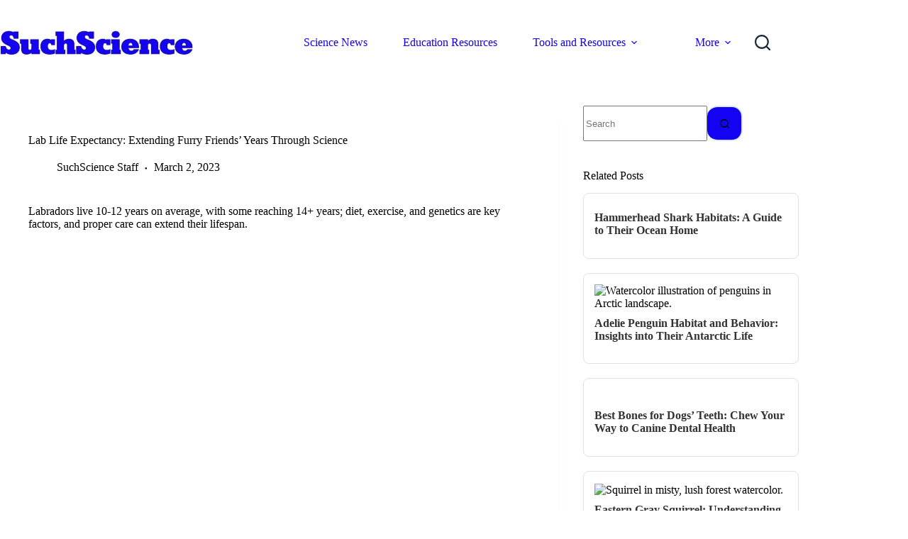

--- FILE ---
content_type: text/html; charset=UTF-8
request_url: https://suchscience.net/lab-life-expectancy/
body_size: 32059
content:
<!doctype html>
<html lang="en-US">
<head>
	
	<meta charset="UTF-8">
	<meta name="viewport" content="width=device-width, initial-scale=1, maximum-scale=5, viewport-fit=cover">
	<link rel="profile" href="https://gmpg.org/xfn/11">

	<title>Lab Life Expectancy: Extending Furry Friends&#8217; Years Through Science &#8211; SuchScience</title>
<meta name='robots' content='max-image-preview:large' />
<link rel='dns-prefetch' href='//scripts.scriptwrapper.com' />
<link rel='dns-prefetch' href='//fonts.googleapis.com' />
<link rel='dns-prefetch' href='//www.googletagmanager.com' />
<link rel="alternate" type="application/rss+xml" title="SuchScience &raquo; Feed" href="https://suchscience.net/feed/" />
<link rel="alternate" type="application/rss+xml" title="SuchScience &raquo; Comments Feed" href="https://suchscience.net/comments/feed/" />
<link rel="alternate" title="oEmbed (JSON)" type="application/json+oembed" href="https://suchscience.net/wp-json/oembed/1.0/embed?url=https%3A%2F%2Fsuchscience.net%2Flab-life-expectancy%2F" />
<link rel="alternate" title="oEmbed (XML)" type="text/xml+oembed" href="https://suchscience.net/wp-json/oembed/1.0/embed?url=https%3A%2F%2Fsuchscience.net%2Flab-life-expectancy%2F&#038;format=xml" />
<style id='wp-img-auto-sizes-contain-inline-css'>
img:is([sizes=auto i],[sizes^="auto," i]){contain-intrinsic-size:3000px 1500px}
/*# sourceURL=wp-img-auto-sizes-contain-inline-css */
</style>

<link rel='stylesheet' id='blocksy-dynamic-global-css' href='https://suchscience.net/wp-content/uploads/blocksy/css/global.css?ver=76132' media='all' />
<style id='wp-emoji-styles-inline-css'>

	img.wp-smiley, img.emoji {
		display: inline !important;
		border: none !important;
		box-shadow: none !important;
		height: 1em !important;
		width: 1em !important;
		margin: 0 0.07em !important;
		vertical-align: -0.1em !important;
		background: none !important;
		padding: 0 !important;
	}
/*# sourceURL=wp-emoji-styles-inline-css */
</style>
<link rel='stylesheet' id='wp-block-library-css' href='https://suchscience.net/wp-includes/css/dist/block-library/style.min.css?ver=6.9' media='all' />
<style id='global-styles-inline-css'>
:root{--wp--preset--aspect-ratio--square: 1;--wp--preset--aspect-ratio--4-3: 4/3;--wp--preset--aspect-ratio--3-4: 3/4;--wp--preset--aspect-ratio--3-2: 3/2;--wp--preset--aspect-ratio--2-3: 2/3;--wp--preset--aspect-ratio--16-9: 16/9;--wp--preset--aspect-ratio--9-16: 9/16;--wp--preset--color--black: #000000;--wp--preset--color--cyan-bluish-gray: #abb8c3;--wp--preset--color--white: #ffffff;--wp--preset--color--pale-pink: #f78da7;--wp--preset--color--vivid-red: #cf2e2e;--wp--preset--color--luminous-vivid-orange: #ff6900;--wp--preset--color--luminous-vivid-amber: #fcb900;--wp--preset--color--light-green-cyan: #7bdcb5;--wp--preset--color--vivid-green-cyan: #00d084;--wp--preset--color--pale-cyan-blue: #8ed1fc;--wp--preset--color--vivid-cyan-blue: #0693e3;--wp--preset--color--vivid-purple: #9b51e0;--wp--preset--color--palette-color-1: var(--theme-palette-color-1, #1402F3);--wp--preset--color--palette-color-2: var(--theme-palette-color-2, #d2c31b);--wp--preset--color--palette-color-3: var(--theme-palette-color-3, #3A4F66);--wp--preset--color--palette-color-4: var(--theme-palette-color-4, #192a3d);--wp--preset--color--palette-color-5: var(--theme-palette-color-5, #e1e8ed);--wp--preset--color--palette-color-6: var(--theme-palette-color-6, #f2f5f7);--wp--preset--color--palette-color-7: var(--theme-palette-color-7, #FAFBFC);--wp--preset--color--palette-color-8: var(--theme-palette-color-8, #ffffff);--wp--preset--gradient--vivid-cyan-blue-to-vivid-purple: linear-gradient(135deg,rgb(6,147,227) 0%,rgb(155,81,224) 100%);--wp--preset--gradient--light-green-cyan-to-vivid-green-cyan: linear-gradient(135deg,rgb(122,220,180) 0%,rgb(0,208,130) 100%);--wp--preset--gradient--luminous-vivid-amber-to-luminous-vivid-orange: linear-gradient(135deg,rgb(252,185,0) 0%,rgb(255,105,0) 100%);--wp--preset--gradient--luminous-vivid-orange-to-vivid-red: linear-gradient(135deg,rgb(255,105,0) 0%,rgb(207,46,46) 100%);--wp--preset--gradient--very-light-gray-to-cyan-bluish-gray: linear-gradient(135deg,rgb(238,238,238) 0%,rgb(169,184,195) 100%);--wp--preset--gradient--cool-to-warm-spectrum: linear-gradient(135deg,rgb(74,234,220) 0%,rgb(151,120,209) 20%,rgb(207,42,186) 40%,rgb(238,44,130) 60%,rgb(251,105,98) 80%,rgb(254,248,76) 100%);--wp--preset--gradient--blush-light-purple: linear-gradient(135deg,rgb(255,206,236) 0%,rgb(152,150,240) 100%);--wp--preset--gradient--blush-bordeaux: linear-gradient(135deg,rgb(254,205,165) 0%,rgb(254,45,45) 50%,rgb(107,0,62) 100%);--wp--preset--gradient--luminous-dusk: linear-gradient(135deg,rgb(255,203,112) 0%,rgb(199,81,192) 50%,rgb(65,88,208) 100%);--wp--preset--gradient--pale-ocean: linear-gradient(135deg,rgb(255,245,203) 0%,rgb(182,227,212) 50%,rgb(51,167,181) 100%);--wp--preset--gradient--electric-grass: linear-gradient(135deg,rgb(202,248,128) 0%,rgb(113,206,126) 100%);--wp--preset--gradient--midnight: linear-gradient(135deg,rgb(2,3,129) 0%,rgb(40,116,252) 100%);--wp--preset--gradient--juicy-peach: linear-gradient(to right, #ffecd2 0%, #fcb69f 100%);--wp--preset--gradient--young-passion: linear-gradient(to right, #ff8177 0%, #ff867a 0%, #ff8c7f 21%, #f99185 52%, #cf556c 78%, #b12a5b 100%);--wp--preset--gradient--true-sunset: linear-gradient(to right, #fa709a 0%, #fee140 100%);--wp--preset--gradient--morpheus-den: linear-gradient(to top, #30cfd0 0%, #330867 100%);--wp--preset--gradient--plum-plate: linear-gradient(135deg, #667eea 0%, #764ba2 100%);--wp--preset--gradient--aqua-splash: linear-gradient(15deg, #13547a 0%, #80d0c7 100%);--wp--preset--gradient--love-kiss: linear-gradient(to top, #ff0844 0%, #ffb199 100%);--wp--preset--gradient--new-retrowave: linear-gradient(to top, #3b41c5 0%, #a981bb 49%, #ffc8a9 100%);--wp--preset--gradient--plum-bath: linear-gradient(to top, #cc208e 0%, #6713d2 100%);--wp--preset--gradient--high-flight: linear-gradient(to right, #0acffe 0%, #495aff 100%);--wp--preset--gradient--teen-party: linear-gradient(-225deg, #FF057C 0%, #8D0B93 50%, #321575 100%);--wp--preset--gradient--fabled-sunset: linear-gradient(-225deg, #231557 0%, #44107A 29%, #FF1361 67%, #FFF800 100%);--wp--preset--gradient--arielle-smile: radial-gradient(circle 248px at center, #16d9e3 0%, #30c7ec 47%, #46aef7 100%);--wp--preset--gradient--itmeo-branding: linear-gradient(180deg, #2af598 0%, #009efd 100%);--wp--preset--gradient--deep-blue: linear-gradient(to right, #6a11cb 0%, #2575fc 100%);--wp--preset--gradient--strong-bliss: linear-gradient(to right, #f78ca0 0%, #f9748f 19%, #fd868c 60%, #fe9a8b 100%);--wp--preset--gradient--sweet-period: linear-gradient(to top, #3f51b1 0%, #5a55ae 13%, #7b5fac 25%, #8f6aae 38%, #a86aa4 50%, #cc6b8e 62%, #f18271 75%, #f3a469 87%, #f7c978 100%);--wp--preset--gradient--purple-division: linear-gradient(to top, #7028e4 0%, #e5b2ca 100%);--wp--preset--gradient--cold-evening: linear-gradient(to top, #0c3483 0%, #a2b6df 100%, #6b8cce 100%, #a2b6df 100%);--wp--preset--gradient--mountain-rock: linear-gradient(to right, #868f96 0%, #596164 100%);--wp--preset--gradient--desert-hump: linear-gradient(to top, #c79081 0%, #dfa579 100%);--wp--preset--gradient--ethernal-constance: linear-gradient(to top, #09203f 0%, #537895 100%);--wp--preset--gradient--happy-memories: linear-gradient(-60deg, #ff5858 0%, #f09819 100%);--wp--preset--gradient--grown-early: linear-gradient(to top, #0ba360 0%, #3cba92 100%);--wp--preset--gradient--morning-salad: linear-gradient(-225deg, #B7F8DB 0%, #50A7C2 100%);--wp--preset--gradient--night-call: linear-gradient(-225deg, #AC32E4 0%, #7918F2 48%, #4801FF 100%);--wp--preset--gradient--mind-crawl: linear-gradient(-225deg, #473B7B 0%, #3584A7 51%, #30D2BE 100%);--wp--preset--gradient--angel-care: linear-gradient(-225deg, #FFE29F 0%, #FFA99F 48%, #FF719A 100%);--wp--preset--gradient--juicy-cake: linear-gradient(to top, #e14fad 0%, #f9d423 100%);--wp--preset--gradient--rich-metal: linear-gradient(to right, #d7d2cc 0%, #304352 100%);--wp--preset--gradient--mole-hall: linear-gradient(-20deg, #616161 0%, #9bc5c3 100%);--wp--preset--gradient--cloudy-knoxville: linear-gradient(120deg, #fdfbfb 0%, #ebedee 100%);--wp--preset--gradient--soft-grass: linear-gradient(to top, #c1dfc4 0%, #deecdd 100%);--wp--preset--gradient--saint-petersburg: linear-gradient(135deg, #f5f7fa 0%, #c3cfe2 100%);--wp--preset--gradient--everlasting-sky: linear-gradient(135deg, #fdfcfb 0%, #e2d1c3 100%);--wp--preset--gradient--kind-steel: linear-gradient(-20deg, #e9defa 0%, #fbfcdb 100%);--wp--preset--gradient--over-sun: linear-gradient(60deg, #abecd6 0%, #fbed96 100%);--wp--preset--gradient--premium-white: linear-gradient(to top, #d5d4d0 0%, #d5d4d0 1%, #eeeeec 31%, #efeeec 75%, #e9e9e7 100%);--wp--preset--gradient--clean-mirror: linear-gradient(45deg, #93a5cf 0%, #e4efe9 100%);--wp--preset--gradient--wild-apple: linear-gradient(to top, #d299c2 0%, #fef9d7 100%);--wp--preset--gradient--snow-again: linear-gradient(to top, #e6e9f0 0%, #eef1f5 100%);--wp--preset--gradient--confident-cloud: linear-gradient(to top, #dad4ec 0%, #dad4ec 1%, #f3e7e9 100%);--wp--preset--gradient--glass-water: linear-gradient(to top, #dfe9f3 0%, white 100%);--wp--preset--gradient--perfect-white: linear-gradient(-225deg, #E3FDF5 0%, #FFE6FA 100%);--wp--preset--font-size--small: 13px;--wp--preset--font-size--medium: 20px;--wp--preset--font-size--large: clamp(22px, 1.375rem + ((1vw - 3.2px) * 0.625), 30px);--wp--preset--font-size--x-large: clamp(30px, 1.875rem + ((1vw - 3.2px) * 1.563), 50px);--wp--preset--font-size--xx-large: clamp(45px, 2.813rem + ((1vw - 3.2px) * 2.734), 80px);--wp--preset--spacing--20: 0.44rem;--wp--preset--spacing--30: 0.67rem;--wp--preset--spacing--40: 1rem;--wp--preset--spacing--50: 1.5rem;--wp--preset--spacing--60: 2.25rem;--wp--preset--spacing--70: 3.38rem;--wp--preset--spacing--80: 5.06rem;--wp--preset--shadow--natural: 6px 6px 9px rgba(0, 0, 0, 0.2);--wp--preset--shadow--deep: 12px 12px 50px rgba(0, 0, 0, 0.4);--wp--preset--shadow--sharp: 6px 6px 0px rgba(0, 0, 0, 0.2);--wp--preset--shadow--outlined: 6px 6px 0px -3px rgb(255, 255, 255), 6px 6px rgb(0, 0, 0);--wp--preset--shadow--crisp: 6px 6px 0px rgb(0, 0, 0);}:root { --wp--style--global--content-size: var(--theme-block-max-width);--wp--style--global--wide-size: var(--theme-block-wide-max-width); }:where(body) { margin: 0; }.wp-site-blocks > .alignleft { float: left; margin-right: 2em; }.wp-site-blocks > .alignright { float: right; margin-left: 2em; }.wp-site-blocks > .aligncenter { justify-content: center; margin-left: auto; margin-right: auto; }:where(.wp-site-blocks) > * { margin-block-start: var(--theme-content-spacing); margin-block-end: 0; }:where(.wp-site-blocks) > :first-child { margin-block-start: 0; }:where(.wp-site-blocks) > :last-child { margin-block-end: 0; }:root { --wp--style--block-gap: var(--theme-content-spacing); }:root :where(.is-layout-flow) > :first-child{margin-block-start: 0;}:root :where(.is-layout-flow) > :last-child{margin-block-end: 0;}:root :where(.is-layout-flow) > *{margin-block-start: var(--theme-content-spacing);margin-block-end: 0;}:root :where(.is-layout-constrained) > :first-child{margin-block-start: 0;}:root :where(.is-layout-constrained) > :last-child{margin-block-end: 0;}:root :where(.is-layout-constrained) > *{margin-block-start: var(--theme-content-spacing);margin-block-end: 0;}:root :where(.is-layout-flex){gap: var(--theme-content-spacing);}:root :where(.is-layout-grid){gap: var(--theme-content-spacing);}.is-layout-flow > .alignleft{float: left;margin-inline-start: 0;margin-inline-end: 2em;}.is-layout-flow > .alignright{float: right;margin-inline-start: 2em;margin-inline-end: 0;}.is-layout-flow > .aligncenter{margin-left: auto !important;margin-right: auto !important;}.is-layout-constrained > .alignleft{float: left;margin-inline-start: 0;margin-inline-end: 2em;}.is-layout-constrained > .alignright{float: right;margin-inline-start: 2em;margin-inline-end: 0;}.is-layout-constrained > .aligncenter{margin-left: auto !important;margin-right: auto !important;}.is-layout-constrained > :where(:not(.alignleft):not(.alignright):not(.alignfull)){max-width: var(--wp--style--global--content-size);margin-left: auto !important;margin-right: auto !important;}.is-layout-constrained > .alignwide{max-width: var(--wp--style--global--wide-size);}body .is-layout-flex{display: flex;}.is-layout-flex{flex-wrap: wrap;align-items: center;}.is-layout-flex > :is(*, div){margin: 0;}body .is-layout-grid{display: grid;}.is-layout-grid > :is(*, div){margin: 0;}body{padding-top: 0px;padding-right: 0px;padding-bottom: 0px;padding-left: 0px;}:root :where(.wp-element-button, .wp-block-button__link){font-style: inherit;font-weight: inherit;letter-spacing: inherit;text-transform: inherit;}.has-black-color{color: var(--wp--preset--color--black) !important;}.has-cyan-bluish-gray-color{color: var(--wp--preset--color--cyan-bluish-gray) !important;}.has-white-color{color: var(--wp--preset--color--white) !important;}.has-pale-pink-color{color: var(--wp--preset--color--pale-pink) !important;}.has-vivid-red-color{color: var(--wp--preset--color--vivid-red) !important;}.has-luminous-vivid-orange-color{color: var(--wp--preset--color--luminous-vivid-orange) !important;}.has-luminous-vivid-amber-color{color: var(--wp--preset--color--luminous-vivid-amber) !important;}.has-light-green-cyan-color{color: var(--wp--preset--color--light-green-cyan) !important;}.has-vivid-green-cyan-color{color: var(--wp--preset--color--vivid-green-cyan) !important;}.has-pale-cyan-blue-color{color: var(--wp--preset--color--pale-cyan-blue) !important;}.has-vivid-cyan-blue-color{color: var(--wp--preset--color--vivid-cyan-blue) !important;}.has-vivid-purple-color{color: var(--wp--preset--color--vivid-purple) !important;}.has-palette-color-1-color{color: var(--wp--preset--color--palette-color-1) !important;}.has-palette-color-2-color{color: var(--wp--preset--color--palette-color-2) !important;}.has-palette-color-3-color{color: var(--wp--preset--color--palette-color-3) !important;}.has-palette-color-4-color{color: var(--wp--preset--color--palette-color-4) !important;}.has-palette-color-5-color{color: var(--wp--preset--color--palette-color-5) !important;}.has-palette-color-6-color{color: var(--wp--preset--color--palette-color-6) !important;}.has-palette-color-7-color{color: var(--wp--preset--color--palette-color-7) !important;}.has-palette-color-8-color{color: var(--wp--preset--color--palette-color-8) !important;}.has-black-background-color{background-color: var(--wp--preset--color--black) !important;}.has-cyan-bluish-gray-background-color{background-color: var(--wp--preset--color--cyan-bluish-gray) !important;}.has-white-background-color{background-color: var(--wp--preset--color--white) !important;}.has-pale-pink-background-color{background-color: var(--wp--preset--color--pale-pink) !important;}.has-vivid-red-background-color{background-color: var(--wp--preset--color--vivid-red) !important;}.has-luminous-vivid-orange-background-color{background-color: var(--wp--preset--color--luminous-vivid-orange) !important;}.has-luminous-vivid-amber-background-color{background-color: var(--wp--preset--color--luminous-vivid-amber) !important;}.has-light-green-cyan-background-color{background-color: var(--wp--preset--color--light-green-cyan) !important;}.has-vivid-green-cyan-background-color{background-color: var(--wp--preset--color--vivid-green-cyan) !important;}.has-pale-cyan-blue-background-color{background-color: var(--wp--preset--color--pale-cyan-blue) !important;}.has-vivid-cyan-blue-background-color{background-color: var(--wp--preset--color--vivid-cyan-blue) !important;}.has-vivid-purple-background-color{background-color: var(--wp--preset--color--vivid-purple) !important;}.has-palette-color-1-background-color{background-color: var(--wp--preset--color--palette-color-1) !important;}.has-palette-color-2-background-color{background-color: var(--wp--preset--color--palette-color-2) !important;}.has-palette-color-3-background-color{background-color: var(--wp--preset--color--palette-color-3) !important;}.has-palette-color-4-background-color{background-color: var(--wp--preset--color--palette-color-4) !important;}.has-palette-color-5-background-color{background-color: var(--wp--preset--color--palette-color-5) !important;}.has-palette-color-6-background-color{background-color: var(--wp--preset--color--palette-color-6) !important;}.has-palette-color-7-background-color{background-color: var(--wp--preset--color--palette-color-7) !important;}.has-palette-color-8-background-color{background-color: var(--wp--preset--color--palette-color-8) !important;}.has-black-border-color{border-color: var(--wp--preset--color--black) !important;}.has-cyan-bluish-gray-border-color{border-color: var(--wp--preset--color--cyan-bluish-gray) !important;}.has-white-border-color{border-color: var(--wp--preset--color--white) !important;}.has-pale-pink-border-color{border-color: var(--wp--preset--color--pale-pink) !important;}.has-vivid-red-border-color{border-color: var(--wp--preset--color--vivid-red) !important;}.has-luminous-vivid-orange-border-color{border-color: var(--wp--preset--color--luminous-vivid-orange) !important;}.has-luminous-vivid-amber-border-color{border-color: var(--wp--preset--color--luminous-vivid-amber) !important;}.has-light-green-cyan-border-color{border-color: var(--wp--preset--color--light-green-cyan) !important;}.has-vivid-green-cyan-border-color{border-color: var(--wp--preset--color--vivid-green-cyan) !important;}.has-pale-cyan-blue-border-color{border-color: var(--wp--preset--color--pale-cyan-blue) !important;}.has-vivid-cyan-blue-border-color{border-color: var(--wp--preset--color--vivid-cyan-blue) !important;}.has-vivid-purple-border-color{border-color: var(--wp--preset--color--vivid-purple) !important;}.has-palette-color-1-border-color{border-color: var(--wp--preset--color--palette-color-1) !important;}.has-palette-color-2-border-color{border-color: var(--wp--preset--color--palette-color-2) !important;}.has-palette-color-3-border-color{border-color: var(--wp--preset--color--palette-color-3) !important;}.has-palette-color-4-border-color{border-color: var(--wp--preset--color--palette-color-4) !important;}.has-palette-color-5-border-color{border-color: var(--wp--preset--color--palette-color-5) !important;}.has-palette-color-6-border-color{border-color: var(--wp--preset--color--palette-color-6) !important;}.has-palette-color-7-border-color{border-color: var(--wp--preset--color--palette-color-7) !important;}.has-palette-color-8-border-color{border-color: var(--wp--preset--color--palette-color-8) !important;}.has-vivid-cyan-blue-to-vivid-purple-gradient-background{background: var(--wp--preset--gradient--vivid-cyan-blue-to-vivid-purple) !important;}.has-light-green-cyan-to-vivid-green-cyan-gradient-background{background: var(--wp--preset--gradient--light-green-cyan-to-vivid-green-cyan) !important;}.has-luminous-vivid-amber-to-luminous-vivid-orange-gradient-background{background: var(--wp--preset--gradient--luminous-vivid-amber-to-luminous-vivid-orange) !important;}.has-luminous-vivid-orange-to-vivid-red-gradient-background{background: var(--wp--preset--gradient--luminous-vivid-orange-to-vivid-red) !important;}.has-very-light-gray-to-cyan-bluish-gray-gradient-background{background: var(--wp--preset--gradient--very-light-gray-to-cyan-bluish-gray) !important;}.has-cool-to-warm-spectrum-gradient-background{background: var(--wp--preset--gradient--cool-to-warm-spectrum) !important;}.has-blush-light-purple-gradient-background{background: var(--wp--preset--gradient--blush-light-purple) !important;}.has-blush-bordeaux-gradient-background{background: var(--wp--preset--gradient--blush-bordeaux) !important;}.has-luminous-dusk-gradient-background{background: var(--wp--preset--gradient--luminous-dusk) !important;}.has-pale-ocean-gradient-background{background: var(--wp--preset--gradient--pale-ocean) !important;}.has-electric-grass-gradient-background{background: var(--wp--preset--gradient--electric-grass) !important;}.has-midnight-gradient-background{background: var(--wp--preset--gradient--midnight) !important;}.has-juicy-peach-gradient-background{background: var(--wp--preset--gradient--juicy-peach) !important;}.has-young-passion-gradient-background{background: var(--wp--preset--gradient--young-passion) !important;}.has-true-sunset-gradient-background{background: var(--wp--preset--gradient--true-sunset) !important;}.has-morpheus-den-gradient-background{background: var(--wp--preset--gradient--morpheus-den) !important;}.has-plum-plate-gradient-background{background: var(--wp--preset--gradient--plum-plate) !important;}.has-aqua-splash-gradient-background{background: var(--wp--preset--gradient--aqua-splash) !important;}.has-love-kiss-gradient-background{background: var(--wp--preset--gradient--love-kiss) !important;}.has-new-retrowave-gradient-background{background: var(--wp--preset--gradient--new-retrowave) !important;}.has-plum-bath-gradient-background{background: var(--wp--preset--gradient--plum-bath) !important;}.has-high-flight-gradient-background{background: var(--wp--preset--gradient--high-flight) !important;}.has-teen-party-gradient-background{background: var(--wp--preset--gradient--teen-party) !important;}.has-fabled-sunset-gradient-background{background: var(--wp--preset--gradient--fabled-sunset) !important;}.has-arielle-smile-gradient-background{background: var(--wp--preset--gradient--arielle-smile) !important;}.has-itmeo-branding-gradient-background{background: var(--wp--preset--gradient--itmeo-branding) !important;}.has-deep-blue-gradient-background{background: var(--wp--preset--gradient--deep-blue) !important;}.has-strong-bliss-gradient-background{background: var(--wp--preset--gradient--strong-bliss) !important;}.has-sweet-period-gradient-background{background: var(--wp--preset--gradient--sweet-period) !important;}.has-purple-division-gradient-background{background: var(--wp--preset--gradient--purple-division) !important;}.has-cold-evening-gradient-background{background: var(--wp--preset--gradient--cold-evening) !important;}.has-mountain-rock-gradient-background{background: var(--wp--preset--gradient--mountain-rock) !important;}.has-desert-hump-gradient-background{background: var(--wp--preset--gradient--desert-hump) !important;}.has-ethernal-constance-gradient-background{background: var(--wp--preset--gradient--ethernal-constance) !important;}.has-happy-memories-gradient-background{background: var(--wp--preset--gradient--happy-memories) !important;}.has-grown-early-gradient-background{background: var(--wp--preset--gradient--grown-early) !important;}.has-morning-salad-gradient-background{background: var(--wp--preset--gradient--morning-salad) !important;}.has-night-call-gradient-background{background: var(--wp--preset--gradient--night-call) !important;}.has-mind-crawl-gradient-background{background: var(--wp--preset--gradient--mind-crawl) !important;}.has-angel-care-gradient-background{background: var(--wp--preset--gradient--angel-care) !important;}.has-juicy-cake-gradient-background{background: var(--wp--preset--gradient--juicy-cake) !important;}.has-rich-metal-gradient-background{background: var(--wp--preset--gradient--rich-metal) !important;}.has-mole-hall-gradient-background{background: var(--wp--preset--gradient--mole-hall) !important;}.has-cloudy-knoxville-gradient-background{background: var(--wp--preset--gradient--cloudy-knoxville) !important;}.has-soft-grass-gradient-background{background: var(--wp--preset--gradient--soft-grass) !important;}.has-saint-petersburg-gradient-background{background: var(--wp--preset--gradient--saint-petersburg) !important;}.has-everlasting-sky-gradient-background{background: var(--wp--preset--gradient--everlasting-sky) !important;}.has-kind-steel-gradient-background{background: var(--wp--preset--gradient--kind-steel) !important;}.has-over-sun-gradient-background{background: var(--wp--preset--gradient--over-sun) !important;}.has-premium-white-gradient-background{background: var(--wp--preset--gradient--premium-white) !important;}.has-clean-mirror-gradient-background{background: var(--wp--preset--gradient--clean-mirror) !important;}.has-wild-apple-gradient-background{background: var(--wp--preset--gradient--wild-apple) !important;}.has-snow-again-gradient-background{background: var(--wp--preset--gradient--snow-again) !important;}.has-confident-cloud-gradient-background{background: var(--wp--preset--gradient--confident-cloud) !important;}.has-glass-water-gradient-background{background: var(--wp--preset--gradient--glass-water) !important;}.has-perfect-white-gradient-background{background: var(--wp--preset--gradient--perfect-white) !important;}.has-small-font-size{font-size: var(--wp--preset--font-size--small) !important;}.has-medium-font-size{font-size: var(--wp--preset--font-size--medium) !important;}.has-large-font-size{font-size: var(--wp--preset--font-size--large) !important;}.has-x-large-font-size{font-size: var(--wp--preset--font-size--x-large) !important;}.has-xx-large-font-size{font-size: var(--wp--preset--font-size--xx-large) !important;}
:root :where(.wp-block-pullquote){font-size: clamp(0.984em, 0.984rem + ((1vw - 0.2em) * 0.645), 1.5em);line-height: 1.6;}
/*# sourceURL=global-styles-inline-css */
</style>
<style id='scir-custom-styles-inline-css'>

                .scir-resized-image {
                    max-width: 800px;
                    width: 100%;
                    height: auto;
                    border: 3px solid #000000; /* 3px black border */
                    display: block; /* Ensures proper spacing */
                    margin: 10px 0; /* Optional: Adds vertical spacing */
                }

                @media (max-width: 800px) {
                    .scir-resized-image {
                        max-width: 100%;
                        width: 100%;
                        height: auto;
                        border: 3px solid #000000; /* Maintain border on smaller screens */
                    }
                }
            
/*# sourceURL=scir-custom-styles-inline-css */
</style>
<link rel='stylesheet' id='epc-styles-css' href='https://suchscience.net/wp-content/plugins/enhanded%20amazons/css/styles.css?ver=1.0.1' media='all' />
<link rel='stylesheet' id='parent-style-css' href='https://suchscience.net/wp-content/themes/blocksy/style.css?ver=6.9' media='all' />
<link rel='stylesheet' id='blocksy-fonts-font-source-google-css' href='https://fonts.googleapis.com/css2?family=Poppins:wght@400;500;600;700;800&#038;display=swap' media='all' />
<link rel='stylesheet' id='ct-main-styles-css' href='https://suchscience.net/wp-content/themes/blocksy/static/bundle/main.min.css?ver=2.1.25' media='all' />
<link rel='stylesheet' id='ct-page-title-styles-css' href='https://suchscience.net/wp-content/themes/blocksy/static/bundle/page-title.min.css?ver=2.1.25' media='all' />
<link rel='stylesheet' id='ct-sidebar-styles-css' href='https://suchscience.net/wp-content/themes/blocksy/static/bundle/sidebar.min.css?ver=2.1.25' media='all' />
<link rel='stylesheet' id='ct-stackable-styles-css' href='https://suchscience.net/wp-content/themes/blocksy/static/bundle/stackable.min.css?ver=2.1.25' media='all' />
<link rel='stylesheet' id='ct-share-box-styles-css' href='https://suchscience.net/wp-content/themes/blocksy/static/bundle/share-box.min.css?ver=2.1.25' media='all' />
<script async="async" fetchpriority="high" data-noptimize="1" data-cfasync="false" src="https://scripts.scriptwrapper.com/tags/2f92bd60-be27-44b0-b629-904389727f37.js" id="mv-script-wrapper-js"></script>
<link rel="https://api.w.org/" href="https://suchscience.net/wp-json/" /><link rel="alternate" title="JSON" type="application/json" href="https://suchscience.net/wp-json/wp/v2/posts/133496" /><link rel="EditURI" type="application/rsd+xml" title="RSD" href="https://suchscience.net/xmlrpc.php?rsd" />
<meta name="generator" content="WordPress 6.9" />
<link rel="canonical" href="https://suchscience.net/lab-life-expectancy/" />
<link rel='shortlink' href='https://suchscience.net/?p=133496' />
<style>
        .related-posts-widget {
            display: grid;
            gap: 20px;
            grid-template-columns: repeat(auto-fill, minmax(150px, 1fr));
        }
        .related-post-item {
            border: 1px solid #e1e1e1;
            padding: 15px;
            border-radius: 8px;
            transition: transform 0.3s;
        }
        .related-post-item:hover {
            transform: scale(1.05);
        }
        .related-post-thumb img {
            width: 100%;
            height: auto;
            border-radius: 5px;
        }
        .related-post-title {
            margin-top: 10px;
            font-size: 1rem;
            font-weight: bold;
        }
        .related-post-title a {
            text-decoration: none;
            color: #333;
        }
        .related-post-title a:hover {
            color: #0073aa;
        }
    </style><meta name="generator" content="Site Kit by Google 1.170.0" /><meta name="msvalidate.01" content="B20C0C860A14FA6DC8441A9E4878F761" />

<script async data-id="101448061" src="//static.getclicky.com/js"></script>

<script src="https://analytics.ahrefs.com/analytics.js" data-key="hZFGhLqA0VXxgJGR1hWZuw" async></script>

<meta name="ahrefs-site-verification" content="56e26fbea2d736c44592ab102c37965f9dabcd64e3f174582718beead0759976">

<!-- Google tag (gtag.js) -->
<script async src="https://www.googletagmanager.com/gtag/js?id=G-ZE9BKK396E"></script>
<script>
  window.dataLayer = window.dataLayer || [];
  function gtag(){dataLayer.push(arguments);}
  gtag('js', new Date());

  gtag('config', 'G-ZE9BKK396E');
</script>

<script async src="https://pagead2.googlesyndication.com/pagead/js/adsbygoogle.js?client=ca-pub-5076183417502603"
     crossorigin="anonymous"></script><noscript><link rel='stylesheet' href='https://suchscience.net/wp-content/themes/blocksy/static/bundle/no-scripts.min.css' type='text/css'></noscript>
<style class="wpcode-css-snippet">/* Target paragraphs containing br tags followed by backticks */
p br + :last-child,
p br + "`" {
    display: none !important;
}

/* Alternative approach */
p {
    &:has(br + "`") {
        & > br + "`" {
            visibility: hidden !important;
            height: 0 !important;
            width: 0 !important;
            overflow: hidden !important;
        }
    }
}

/* Backup method */
p br:last-of-type ~ * {
    display: none !important;
}</style><style class="wpcode-css-snippet">/* Add a 3px black border to images within post content */
.entry-content img {
    border: 3px solid black;
}</style><style class="wpcode-css-snippet">.fact-display {
    font-size: 2em;
    font-weight: bold;
    background-color: #f0f8ff;
    padding: 20px;
    text-align: center;
}

.next-fact-button {
    display: block;
    margin: 20px auto;
    padding: 10px 20px;
    font-size: 1.5em;
    border: none;
    border-radius: 5px;
    background-color: #007bff;
    color: white;
    cursor: pointer;
    transition: background-color 0.3s;
}

.next-fact-button:hover {
    background-color: #0056b3;
}

.next-fact-button:active {
    background-color: #003f7f;
}
</style><style id="uagb-style-frontend-133496">.uag-blocks-common-selector{z-index:var(--z-index-desktop) !important}@media (max-width: 976px){.uag-blocks-common-selector{z-index:var(--z-index-tablet) !important}}@media (max-width: 767px){.uag-blocks-common-selector{z-index:var(--z-index-mobile) !important}}
</style><link rel="icon" href="https://suchscience.net/wp-content/uploads/2023/10/tube.png" sizes="32x32" />
<link rel="icon" href="https://suchscience.net/wp-content/uploads/2023/10/tube.png" sizes="192x192" />
<link rel="apple-touch-icon" href="https://suchscience.net/wp-content/uploads/2023/10/tube.png" />
<meta name="msapplication-TileImage" content="https://suchscience.net/wp-content/uploads/2023/10/tube.png" />
	</head>


<body class="wp-singular post-template-default single single-post postid-133496 single-format-standard wp-custom-logo wp-embed-responsive wp-theme-blocksy wp-child-theme-blocksy-child stk--is-blocksy-theme grow-content-body" data-link="type-2" data-prefix="single_blog_post" data-header="type-1:sticky" data-footer="type-1" itemscope="itemscope" itemtype="https://schema.org/Blog">

<a class="skip-link screen-reader-text" href="#main">Skip to content</a><div class="ct-drawer-canvas" data-location="start">
		<div id="search-modal" class="ct-panel" data-behaviour="modal" role="dialog" aria-label="Search modal" inert>
			<div class="ct-panel-actions">
				<button class="ct-toggle-close" data-type="type-1" aria-label="Close search modal">
					<svg class="ct-icon" width="12" height="12" viewBox="0 0 15 15"><path d="M1 15a1 1 0 01-.71-.29 1 1 0 010-1.41l5.8-5.8-5.8-5.8A1 1 0 011.7.29l5.8 5.8 5.8-5.8a1 1 0 011.41 1.41l-5.8 5.8 5.8 5.8a1 1 0 01-1.41 1.41l-5.8-5.8-5.8 5.8A1 1 0 011 15z"/></svg>				</button>
			</div>

			<div class="ct-panel-content">
				

<form role="search" method="get" class="ct-search-form"  action="https://suchscience.net/" aria-haspopup="listbox" data-live-results="thumbs">

	<input
		type="search" class="modal-field"		placeholder="Search"
		value=""
		name="s"
		autocomplete="off"
		title="Search for..."
		aria-label="Search for..."
			>

	<div class="ct-search-form-controls">
		
		<button type="submit" class="wp-element-button" data-button="icon" aria-label="Search button">
			<svg class="ct-icon ct-search-button-content" aria-hidden="true" width="15" height="15" viewBox="0 0 15 15"><path d="M14.8,13.7L12,11c0.9-1.2,1.5-2.6,1.5-4.2c0-3.7-3-6.8-6.8-6.8S0,3,0,6.8s3,6.8,6.8,6.8c1.6,0,3.1-0.6,4.2-1.5l2.8,2.8c0.1,0.1,0.3,0.2,0.5,0.2s0.4-0.1,0.5-0.2C15.1,14.5,15.1,14,14.8,13.7z M1.5,6.8c0-2.9,2.4-5.2,5.2-5.2S12,3.9,12,6.8S9.6,12,6.8,12S1.5,9.6,1.5,6.8z"/></svg>
			<span class="ct-ajax-loader">
				<svg viewBox="0 0 24 24">
					<circle cx="12" cy="12" r="10" opacity="0.2" fill="none" stroke="currentColor" stroke-miterlimit="10" stroke-width="2"/>

					<path d="m12,2c5.52,0,10,4.48,10,10" fill="none" stroke="currentColor" stroke-linecap="round" stroke-miterlimit="10" stroke-width="2">
						<animateTransform
							attributeName="transform"
							attributeType="XML"
							type="rotate"
							dur="0.6s"
							from="0 12 12"
							to="360 12 12"
							repeatCount="indefinite"
						/>
					</path>
				</svg>
			</span>
		</button>

		
					<input type="hidden" name="ct_post_type" value="post:page">
		
		

			</div>

			<div class="screen-reader-text" aria-live="polite" role="status">
			No results		</div>
	
</form>


			</div>
		</div>

		<div id="offcanvas" class="ct-panel ct-header" data-behaviour="modal" role="dialog" aria-label="Offcanvas modal" inert="">
		<div class="ct-panel-actions">
			
			<button class="ct-toggle-close" data-type="type-1" aria-label="Close drawer">
				<svg class="ct-icon" width="12" height="12" viewBox="0 0 15 15"><path d="M1 15a1 1 0 01-.71-.29 1 1 0 010-1.41l5.8-5.8-5.8-5.8A1 1 0 011.7.29l5.8 5.8 5.8-5.8a1 1 0 011.41 1.41l-5.8 5.8 5.8 5.8a1 1 0 01-1.41 1.41l-5.8-5.8-5.8 5.8A1 1 0 011 15z"/></svg>
			</button>
		</div>
		<div class="ct-panel-content" data-device="desktop"><div class="ct-panel-content-inner"></div></div><div class="ct-panel-content" data-device="mobile"><div class="ct-panel-content-inner">
<a href="https://suchscience.net/" class="site-logo-container" data-id="offcanvas-logo" rel="home" itemprop="url">
			<img width="500" height="64" src="https://suchscience.net/wp-content/uploads/2023/10/SuchScience-large.jpg.webp" class="default-logo" alt="SuchScience large" decoding="async" srcset="https://suchscience.net/wp-content/uploads/2023/10/SuchScience-large.jpg.webp 500w, https://suchscience.net/wp-content/uploads/2023/10/SuchScience-large-300x38.jpg.webp 300w" sizes="(max-width: 500px) 100vw, 500px" />	</a>


<nav
	class="mobile-menu menu-container has-submenu"
	data-id="mobile-menu" data-interaction="click" data-toggle-type="type-1" data-submenu-dots="yes"	aria-label="Main Menu">

	<ul id="menu-main-menu-1" class=""><li class="menu-item menu-item-type-custom menu-item-object-custom menu-item-137562"><a href="https://suchscience.net/science-news-now/" class="ct-menu-link">Science News</a></li>
<li class="menu-item menu-item-type-post_type menu-item-object-page menu-item-170431"><a href="https://suchscience.net/education-resources/" class="ct-menu-link">Education Resources</a></li>
<li class="menu-item menu-item-type-custom menu-item-object-custom menu-item-has-children menu-item-33510"><span class="ct-sub-menu-parent"><a href="#" class="ct-menu-link">Tools and Resources</a><button class="ct-toggle-dropdown-mobile" aria-label="Expand dropdown menu" aria-haspopup="true" aria-expanded="false"><svg class="ct-icon toggle-icon-1" width="15" height="15" viewBox="0 0 15 15" aria-hidden="true"><path d="M3.9,5.1l3.6,3.6l3.6-3.6l1.4,0.7l-5,5l-5-5L3.9,5.1z"/></svg></button></span>
<ul class="sub-menu">
	<li class="menu-item menu-item-type-custom menu-item-object-custom menu-item-137564"><a href="https://suchscience.net/category/resources/" class="ct-menu-link">Best sites by subject</a></li>
	<li class="menu-item menu-item-type-custom menu-item-object-custom menu-item-137566"><a href="https://suchscience.net/category/calculators/" class="ct-menu-link">Calculators</a></li>
	<li class="menu-item menu-item-type-custom menu-item-object-custom menu-item-137567"><a href="https://suchscience.net/category/converters/" class="ct-menu-link">Converters</a></li>
	<li class="menu-item menu-item-type-custom menu-item-object-custom menu-item-137565"><a href="https://suchscience.net/category/generators/" class="ct-menu-link">Generators</a></li>
	<li class="menu-item menu-item-type-custom menu-item-object-custom menu-item-137568"><a href="https://suchscience.net/category/alternatives/" class="ct-menu-link">Alternatives To&#8230;</a></li>
</ul>
</li>
<li class="menu-item menu-item-type-post_type menu-item-object-page menu-item-has-children menu-item-773"><span class="ct-sub-menu-parent"><a href="https://suchscience.net/about/" class="ct-menu-link">About SuchScience</a><button class="ct-toggle-dropdown-mobile" aria-label="Expand dropdown menu" aria-haspopup="true" aria-expanded="false"><svg class="ct-icon toggle-icon-1" width="15" height="15" viewBox="0 0 15 15" aria-hidden="true"><path d="M3.9,5.1l3.6,3.6l3.6-3.6l1.4,0.7l-5,5l-5-5L3.9,5.1z"/></svg></button></span>
<ul class="sub-menu">
	<li class="menu-item menu-item-type-post_type menu-item-object-page menu-item-846"><a href="https://suchscience.net/about/" class="ct-menu-link">About Us</a></li>
	<li class="menu-item menu-item-type-post_type menu-item-object-page menu-item-774"><a href="https://suchscience.net/contact/" class="ct-menu-link">Contact</a></li>
	<li class="menu-item menu-item-type-custom menu-item-object-custom menu-item-has-children menu-item-32674"><span class="ct-sub-menu-parent"><a href="#" class="ct-menu-link">Authors</a><button class="ct-toggle-dropdown-mobile" aria-label="Expand dropdown menu" aria-haspopup="true" aria-expanded="false"><svg class="ct-icon toggle-icon-1" width="15" height="15" viewBox="0 0 15 15" aria-hidden="true"><path d="M3.9,5.1l3.6,3.6l3.6-3.6l1.4,0.7l-5,5l-5-5L3.9,5.1z"/></svg></button></span>
	<ul class="sub-menu">
		<li class="menu-item menu-item-type-custom menu-item-object-custom menu-item-32679"><a href="https://suchscience.net/author/douglas-heingartner/" class="ct-menu-link">Douglas Heingartner</a></li>
	</ul>
</li>
</ul>
</li>
<li class="menu-item menu-item-type-post_type menu-item-object-page menu-item-privacy-policy menu-item-845"><a rel="privacy-policy" href="https://suchscience.net/privacy-policy-2/" class="ct-menu-link">Privacy Policy</a></li>
</ul></nav>


<div
	class="ct-header-socials "
	data-id="socials">

	
		<div class="ct-social-box" data-color="official" data-icon-size="custom" data-icons-type="rounded:solid" >
			
			
							
				<a href="https://www.facebook.com/SuchScience" data-network="facebook" aria-label="Facebook" style="--official-color: #557dbc">
					<span class="ct-icon-container">
					<svg
					width="20px"
					height="20px"
					viewBox="0 0 20 20"
					aria-hidden="true">
						<path d="M20,10.1c0-5.5-4.5-10-10-10S0,4.5,0,10.1c0,5,3.7,9.1,8.4,9.9v-7H5.9v-2.9h2.5V7.9C8.4,5.4,9.9,4,12.2,4c1.1,0,2.2,0.2,2.2,0.2v2.5h-1.3c-1.2,0-1.6,0.8-1.6,1.6v1.9h2.8L13.9,13h-2.3v7C16.3,19.2,20,15.1,20,10.1z"/>
					</svg>
				</span>				</a>
							
				<a href="https://twitter.com/SuchScienceX" data-network="twitter" aria-label="X (Twitter)" style="--official-color: #000000">
					<span class="ct-icon-container">
					<svg
					width="20px"
					height="20px"
					viewBox="0 0 20 20"
					aria-hidden="true">
						<path d="M2.9 0C1.3 0 0 1.3 0 2.9v14.3C0 18.7 1.3 20 2.9 20h14.3c1.6 0 2.9-1.3 2.9-2.9V2.9C20 1.3 18.7 0 17.1 0H2.9zm13.2 3.8L11.5 9l5.5 7.2h-4.3l-3.3-4.4-3.8 4.4H3.4l5-5.7-5.3-6.7h4.4l3 4 3.5-4h2.1zM14.4 15 6.8 5H5.6l7.7 10h1.1z"/>
					</svg>
				</span>				</a>
							
				<a href="https://suchscience.medium.com/" data-network="medium" aria-label="Medium" style="--official-color: #292929">
					<span class="ct-icon-container">
					<svg
					width="20"
					height="20"
					viewBox="0 0 20 20"
					aria-hidden="true">
						<path d="M2.4,5.3c0-0.2-0.1-0.5-0.3-0.7L0.3,2.4V2.1H6l4.5,9.8l3.9-9.8H20v0.3l-1.6,1.5c-0.1,0.1-0.2,0.3-0.2,0.4v11.2c0,0.2,0,0.3,0.2,0.4l1.6,1.5v0.3h-7.8v-0.3l1.6-1.6c0.2-0.2,0.2-0.2,0.2-0.4V6.5L9.4,17.9H8.8L3.6,6.5v7.6c0,0.3,0.1,0.6,0.3,0.9L6,17.6v0.3H0v-0.3L2.1,15c0.2-0.2,0.3-0.6,0.3-0.9V5.3z"/>
					</svg>
				</span>				</a>
			
			
					</div>

	
</div>
</div></div></div></div>
<div id="main-container">
	<header id="header" class="ct-header" data-id="type-1" itemscope="" itemtype="https://schema.org/WPHeader"><div data-device="desktop"><div class="ct-sticky-container"><div data-sticky="shrink"><div data-row="middle" data-column-set="2"><div class="ct-container"><div data-column="start" data-placements="1"><div data-items="primary">
<div	class="site-branding"
	data-id="logo"		itemscope="itemscope" itemtype="https://schema.org/Organization">

			<a href="https://suchscience.net/" class="site-logo-container" rel="home" itemprop="url" ><img width="500" height="64" src="https://suchscience.net/wp-content/uploads/2023/10/SuchScience-large.jpg.webp" class="sticky-logo" alt="SuchScience large" decoding="async" srcset="https://suchscience.net/wp-content/uploads/2023/10/SuchScience-large.jpg.webp 500w, https://suchscience.net/wp-content/uploads/2023/10/SuchScience-large-300x38.jpg.webp 300w" sizes="(max-width: 500px) 100vw, 500px" /><img width="500" height="64" src="https://suchscience.net/wp-content/uploads/2023/10/SuchScience-large.jpg.webp" class="default-logo" alt="SuchScience large" decoding="async" srcset="https://suchscience.net/wp-content/uploads/2023/10/SuchScience-large.jpg.webp 500w, https://suchscience.net/wp-content/uploads/2023/10/SuchScience-large-300x38.jpg.webp 300w" sizes="(max-width: 500px) 100vw, 500px" /></a>	
	</div>


<nav
	id="header-menu-1"
	class="header-menu-1 menu-container"
	data-id="menu" data-interaction="hover"	data-menu="type-3"
	data-dropdown="type-1:simple"		data-responsive="no"	itemscope="" itemtype="https://schema.org/SiteNavigationElement"	aria-label="Main Menu">

	<ul id="menu-main-menu" class="menu"><li id="menu-item-137562" class="menu-item menu-item-type-custom menu-item-object-custom menu-item-137562"><a href="https://suchscience.net/science-news-now/" class="ct-menu-link">Science News</a></li>
<li id="menu-item-170431" class="menu-item menu-item-type-post_type menu-item-object-page menu-item-170431"><a href="https://suchscience.net/education-resources/" class="ct-menu-link">Education Resources</a></li>
<li id="menu-item-33510" class="menu-item menu-item-type-custom menu-item-object-custom menu-item-has-children menu-item-33510 animated-submenu-block"><a href="#" class="ct-menu-link">Tools and Resources<span class="ct-toggle-dropdown-desktop"><svg class="ct-icon" width="8" height="8" viewBox="0 0 15 15" aria-hidden="true"><path d="M2.1,3.2l5.4,5.4l5.4-5.4L15,4.3l-7.5,7.5L0,4.3L2.1,3.2z"/></svg></span></a><button class="ct-toggle-dropdown-desktop-ghost" aria-label="Expand dropdown menu" aria-haspopup="true" aria-expanded="false"></button>
<ul class="sub-menu">
	<li id="menu-item-137564" class="menu-item menu-item-type-custom menu-item-object-custom menu-item-137564"><a href="https://suchscience.net/category/resources/" class="ct-menu-link">Best sites by subject</a></li>
	<li id="menu-item-137566" class="menu-item menu-item-type-custom menu-item-object-custom menu-item-137566"><a href="https://suchscience.net/category/calculators/" class="ct-menu-link">Calculators</a></li>
	<li id="menu-item-137567" class="menu-item menu-item-type-custom menu-item-object-custom menu-item-137567"><a href="https://suchscience.net/category/converters/" class="ct-menu-link">Converters</a></li>
	<li id="menu-item-137565" class="menu-item menu-item-type-custom menu-item-object-custom menu-item-137565"><a href="https://suchscience.net/category/generators/" class="ct-menu-link">Generators</a></li>
	<li id="menu-item-137568" class="menu-item menu-item-type-custom menu-item-object-custom menu-item-137568"><a href="https://suchscience.net/category/alternatives/" class="ct-menu-link">Alternatives To&#8230;</a></li>
</ul>
</li>
<li id="menu-item-773" class="menu-item menu-item-type-post_type menu-item-object-page menu-item-has-children menu-item-773 animated-submenu-block"><a href="https://suchscience.net/about/" class="ct-menu-link">About SuchScience<span class="ct-toggle-dropdown-desktop"><svg class="ct-icon" width="8" height="8" viewBox="0 0 15 15" aria-hidden="true"><path d="M2.1,3.2l5.4,5.4l5.4-5.4L15,4.3l-7.5,7.5L0,4.3L2.1,3.2z"/></svg></span></a><button class="ct-toggle-dropdown-desktop-ghost" aria-label="Expand dropdown menu" aria-haspopup="true" aria-expanded="false"></button>
<ul class="sub-menu">
	<li id="menu-item-846" class="menu-item menu-item-type-post_type menu-item-object-page menu-item-846"><a href="https://suchscience.net/about/" class="ct-menu-link">About Us</a></li>
	<li id="menu-item-774" class="menu-item menu-item-type-post_type menu-item-object-page menu-item-774"><a href="https://suchscience.net/contact/" class="ct-menu-link">Contact</a></li>
	<li id="menu-item-32674" class="menu-item menu-item-type-custom menu-item-object-custom menu-item-has-children menu-item-32674 animated-submenu-inline"><a href="#" class="ct-menu-link">Authors<span class="ct-toggle-dropdown-desktop"><svg class="ct-icon" width="8" height="8" viewBox="0 0 15 15" aria-hidden="true"><path d="M2.1,3.2l5.4,5.4l5.4-5.4L15,4.3l-7.5,7.5L0,4.3L2.1,3.2z"/></svg></span></a><button class="ct-toggle-dropdown-desktop-ghost" aria-label="Expand dropdown menu" aria-haspopup="true" aria-expanded="false"></button>
	<ul class="sub-menu">
		<li id="menu-item-32679" class="menu-item menu-item-type-custom menu-item-object-custom menu-item-32679"><a href="https://suchscience.net/author/douglas-heingartner/" class="ct-menu-link">Douglas Heingartner</a></li>
	</ul>
</li>
</ul>
</li>
<li id="menu-item-845" class="menu-item menu-item-type-post_type menu-item-object-page menu-item-privacy-policy menu-item-845"><a rel="privacy-policy" href="https://suchscience.net/privacy-policy-2/" class="ct-menu-link">Privacy Policy</a></li>
</ul></nav>

</div></div><div data-column="end" data-placements="1"><div data-items="primary">
<button
	class="ct-header-search ct-toggle "
	data-toggle-panel="#search-modal"
	aria-controls="search-modal"
	aria-label="Search"
	data-label="left"
	data-id="search">

	<span class="ct-label ct-hidden-sm ct-hidden-md ct-hidden-lg" aria-hidden="true">Search</span>

	<svg class="ct-icon" aria-hidden="true" width="15" height="15" viewBox="0 0 15 15"><path d="M14.8,13.7L12,11c0.9-1.2,1.5-2.6,1.5-4.2c0-3.7-3-6.8-6.8-6.8S0,3,0,6.8s3,6.8,6.8,6.8c1.6,0,3.1-0.6,4.2-1.5l2.8,2.8c0.1,0.1,0.3,0.2,0.5,0.2s0.4-0.1,0.5-0.2C15.1,14.5,15.1,14,14.8,13.7z M1.5,6.8c0-2.9,2.4-5.2,5.2-5.2S12,3.9,12,6.8S9.6,12,6.8,12S1.5,9.6,1.5,6.8z"/></svg></button>
</div></div></div></div></div></div></div><div data-device="mobile"><div data-row="top" data-column-set="2"><div class="ct-container"><div data-column="start" data-placements="1"><div data-items="primary">
<div	class="site-branding"
	data-id="logo"		>

			<a href="https://suchscience.net/" class="site-logo-container" rel="home" itemprop="url" ><img width="500" height="64" src="https://suchscience.net/wp-content/uploads/2023/10/SuchScience-large.jpg.webp" class="default-logo" alt="SuchScience large" decoding="async" srcset="https://suchscience.net/wp-content/uploads/2023/10/SuchScience-large.jpg.webp 500w, https://suchscience.net/wp-content/uploads/2023/10/SuchScience-large-300x38.jpg.webp 300w" sizes="(max-width: 500px) 100vw, 500px" /></a>	
	</div>

</div></div><div data-column="end" data-placements="1"><div data-items="primary">
<button
	class="ct-header-trigger ct-toggle "
	data-toggle-panel="#offcanvas"
	aria-controls="offcanvas"
	data-design="simple"
	data-label="right"
	aria-label="Menu"
	data-id="trigger">

	<span class="ct-label ct-hidden-sm ct-hidden-md ct-hidden-lg" aria-hidden="true">Menu</span>

	<svg class="ct-icon" width="18" height="14" viewBox="0 0 18 14" data-type="type-1" aria-hidden="true">
		<rect y="0.00" width="18" height="1.7" rx="1"/>
		<rect y="6.15" width="18" height="1.7" rx="1"/>
		<rect y="12.3" width="18" height="1.7" rx="1"/>
	</svg></button>
</div></div></div></div></div></header>
	<main id="main" class="site-main hfeed" itemscope="itemscope" itemtype="https://schema.org/CreativeWork">

		
	<div
		class="ct-container"
		data-sidebar="right"				data-vertical-spacing="top:bottom">

		
		
	<article
		id="post-133496"
		class="post-133496 post type-post status-publish format-standard has-post-thumbnail hentry category-amazing-science-facts grow-content-main">

		
<div class="hero-section is-width-constrained" data-type="type-1">
			<header class="entry-header">
			<h1 class="page-title" itemprop="headline">Lab Life Expectancy: Extending Furry Friends&#8217; Years Through Science</h1><ul class="entry-meta" data-type="simple:circle" ><li class="meta-author" itemprop="author" itemscope="" itemtype="https://schema.org/Person"><a class="ct-meta-element-author" href="https://suchscience.net/author/suchnet/" title="Posts by SuchScience Staff" rel="author" itemprop="url"><span itemprop="name">SuchScience Staff</span></a></li><li class="meta-date" itemprop="datePublished"><time class="ct-meta-element-date" datetime="2023-03-02T03:53:28+01:00">March 2, 2023</time></li></ul><div class="page-description "><p>Labradors live 10-12 years on average, with some reaching 14+ years; diet, exercise, and genetics are key factors, and proper care can extend their lifespan.</p>
</div>		</header>
	</div><figure class="ct-featured-image "><div class="ct-media-container"><img width="1213" height="832" src="https://suchscience.net/wp-content/uploads/2024/09/v2-io56l-mkyoc.jpg.webp" class="attachment-full size-full wp-post-image" alt="" decoding="async" fetchpriority="high" srcset="https://suchscience.net/wp-content/uploads/2024/09/v2-io56l-mkyoc.jpg.webp 1213w, https://suchscience.net/wp-content/uploads/2024/09/v2-io56l-mkyoc-300x206.jpg.webp 300w, https://suchscience.net/wp-content/uploads/2024/09/v2-io56l-mkyoc-1024x702.jpg.webp 1024w, https://suchscience.net/wp-content/uploads/2024/09/v2-io56l-mkyoc-768x527.jpg.webp 768w" sizes="(max-width: 1213px) 100vw, 1213px" itemprop="image" style="aspect-ratio: 16/9;" /></div></figure>
					
		<div class="ct-share-box is-width-constrained" data-location="top" data-type="type-2" >
			<span class="ct-module-title">Share this:</span>
			<div data-color="official" data-icons-type="custom:solid">
							
				<a href="https://www.facebook.com/sharer/sharer.php?u=https%3A%2F%2Fsuchscience.net%2Flab-life-expectancy%2F" data-network="facebook" aria-label="Facebook" style="--official-color: #557dbc" rel="noopener noreferrer nofollow">
					<span class="ct-icon-container">
					<svg
					width="20px"
					height="20px"
					viewBox="0 0 20 20"
					aria-hidden="true">
						<path d="M20,10.1c0-5.5-4.5-10-10-10S0,4.5,0,10.1c0,5,3.7,9.1,8.4,9.9v-7H5.9v-2.9h2.5V7.9C8.4,5.4,9.9,4,12.2,4c1.1,0,2.2,0.2,2.2,0.2v2.5h-1.3c-1.2,0-1.6,0.8-1.6,1.6v1.9h2.8L13.9,13h-2.3v7C16.3,19.2,20,15.1,20,10.1z"/>
					</svg>
				</span>				</a>
							
				<a href="https://twitter.com/intent/tweet?url=https%3A%2F%2Fsuchscience.net%2Flab-life-expectancy%2F&amp;text=Lab%20Life%20Expectancy%3A%20Extending%20Furry%20Friends%26%238217%3B%20Years%20Through%20Science" data-network="twitter" aria-label="X (Twitter)" style="--official-color: #000000" rel="noopener noreferrer nofollow">
					<span class="ct-icon-container">
					<svg
					width="20px"
					height="20px"
					viewBox="0 0 20 20"
					aria-hidden="true">
						<path d="M2.9 0C1.3 0 0 1.3 0 2.9v14.3C0 18.7 1.3 20 2.9 20h14.3c1.6 0 2.9-1.3 2.9-2.9V2.9C20 1.3 18.7 0 17.1 0H2.9zm13.2 3.8L11.5 9l5.5 7.2h-4.3l-3.3-4.4-3.8 4.4H3.4l5-5.7-5.3-6.7h4.4l3 4 3.5-4h2.1zM14.4 15 6.8 5H5.6l7.7 10h1.1z"/>
					</svg>
				</span>				</a>
							
				<a href="#" data-network="pinterest" aria-label="Pinterest" style="--official-color: #ea575a" rel="noopener noreferrer nofollow">
					<span class="ct-icon-container">
					<svg
					width="20px"
					height="20px"
					viewBox="0 0 20 20"
					aria-hidden="true">
						<path d="M10,0C4.5,0,0,4.5,0,10c0,4.1,2.5,7.6,6,9.2c0-0.7,0-1.5,0.2-2.3c0.2-0.8,1.3-5.4,1.3-5.4s-0.3-0.6-0.3-1.6c0-1.5,0.9-2.6,1.9-2.6c0.9,0,1.3,0.7,1.3,1.5c0,0.9-0.6,2.3-0.9,3.5c-0.3,1.1,0.5,1.9,1.6,1.9c1.9,0,3.2-2.4,3.2-5.3c0-2.2-1.5-3.8-4.2-3.8c-3,0-4.9,2.3-4.9,4.8c0,0.9,0.3,1.5,0.7,2C6,12,6.1,12.1,6,12.4c0,0.2-0.2,0.6-0.2,0.8c-0.1,0.3-0.3,0.3-0.5,0.3c-1.4-0.6-2-2.1-2-3.8c0-2.8,2.4-6.2,7.1-6.2c3.8,0,6.3,2.8,6.3,5.7c0,3.9-2.2,6.9-5.4,6.9c-1.1,0-2.1-0.6-2.4-1.2c0,0-0.6,2.3-0.7,2.7c-0.2,0.8-0.6,1.5-1,2.1C8.1,19.9,9,20,10,20c5.5,0,10-4.5,10-10C20,4.5,15.5,0,10,0z"/>
					</svg>
				</span>				</a>
							
				<a href="https://www.linkedin.com/shareArticle?url=https%3A%2F%2Fsuchscience.net%2Flab-life-expectancy%2F&amp;title=Lab%20Life%20Expectancy%3A%20Extending%20Furry%20Friends%26%238217%3B%20Years%20Through%20Science" data-network="linkedin" aria-label="LinkedIn" style="--official-color: #1c86c6" rel="noopener noreferrer nofollow">
					<span class="ct-icon-container">
					<svg
					width="20px"
					height="20px"
					viewBox="0 0 20 20"
					aria-hidden="true">
						<path d="M18.6,0H1.4C0.6,0,0,0.6,0,1.4v17.1C0,19.4,0.6,20,1.4,20h17.1c0.8,0,1.4-0.6,1.4-1.4V1.4C20,0.6,19.4,0,18.6,0z M6,17.1h-3V7.6h3L6,17.1L6,17.1zM4.6,6.3c-1,0-1.7-0.8-1.7-1.7s0.8-1.7,1.7-1.7c0.9,0,1.7,0.8,1.7,1.7C6.3,5.5,5.5,6.3,4.6,6.3z M17.2,17.1h-3v-4.6c0-1.1,0-2.5-1.5-2.5c-1.5,0-1.8,1.2-1.8,2.5v4.7h-3V7.6h2.8v1.3h0c0.4-0.8,1.4-1.5,2.8-1.5c3,0,3.6,2,3.6,4.5V17.1z"/>
					</svg>
				</span>				</a>
							
				<a href="https://reddit.com/submit?url=https%3A%2F%2Fsuchscience.net%2Flab-life-expectancy%2F&amp;title=Lab%20Life%20Expectancy%3A%20Extending%20Furry%20Friends%26%238217%3B%20Years%20Through%20Science" data-network="reddit" aria-label="Reddit" style="--official-color: #fc471e" rel="noopener noreferrer nofollow">
					<span class="ct-icon-container">
					<svg
					width="20px"
					height="20px"
					viewBox="0 0 20 20"
					aria-hidden="true">
						<path d="M11.7,0.9c-0.9,0-2,0.7-2.1,3.9c0.1,0,0.3,0,0.4,0c0.2,0,0.3,0,0.5,0c0.1-1.9,0.6-3.1,1.3-3.1c0.3,0,0.5,0.2,0.8,0.5c0.4,0.4,0.9,0.9,1.8,1.1c0-0.1,0-0.2,0-0.4c0-0.2,0-0.4,0.1-0.5c-0.6-0.2-0.9-0.5-1.2-0.8C12.8,1.3,12.4,0.9,11.7,0.9z M16.9,1.3c-1,0-1.7,0.8-1.7,1.7s0.8,1.7,1.7,1.7s1.7-0.8,1.7-1.7S17.9,1.3,16.9,1.3z M10,5.7c-5.3,0-9.5,2.7-9.5,6.5s4.3,6.9,9.5,6.9s9.5-3.1,9.5-6.9S15.3,5.7,10,5.7z M2.4,6.1c-0.6,0-1.2,0.3-1.7,0.7C0,7.5-0.2,8.6,0.2,9.5C0.9,8.2,2,7.1,3.5,6.3C3.1,6.2,2.8,6.1,2.4,6.1z M17.6,6.1c-0.4,0-0.7,0.1-1.1,0.3c1.5,0.8,2.6,1.9,3.2,3.2c0.4-0.9,0.3-2-0.5-2.7C18.8,6.3,18.2,6.1,17.6,6.1z M6.5,9.6c0.7,0,1.3,0.6,1.3,1.3s-0.6,1.3-1.3,1.3s-1.3-0.6-1.3-1.3S5.8,9.6,6.5,9.6z M13.5,9.6c0.7,0,1.3,0.6,1.3,1.3s-0.6,1.3-1.3,1.3s-1.3-0.6-1.3-1.3S12.8,9.6,13.5,9.6z M6.1,14.3c0.1,0,0.2,0.1,0.3,0.2c0,0.1,1.1,1.4,3.6,1.4c2.6,0,3.6-1.4,3.6-1.4c0.1-0.2,0.4-0.2,0.6-0.1c0.2,0.1,0.2,0.4,0.1,0.6c-0.1,0.1-1.3,1.8-4.3,1.8c-3,0-4.2-1.7-4.3-1.8c-0.1-0.2-0.1-0.5,0.1-0.6C5.9,14.4,6,14.3,6.1,14.3z"/>
					</svg>
				</span>				</a>
							
				<a href="whatsapp://send?text=https%3A%2F%2Fsuchscience.net%2Flab-life-expectancy%2F" data-network="whatsapp" aria-label="WhatsApp" style="--official-color: #5bba67" rel="noopener noreferrer nofollow">
					<span class="ct-icon-container">
					<svg
					width="20px"
					height="20px"
					viewBox="0 0 20 20"
					aria-hidden="true">
						<path d="M10,0C4.5,0,0,4.5,0,10c0,1.9,0.5,3.6,1.4,5.1L0.1,20l5-1.3C6.5,19.5,8.2,20,10,20c5.5,0,10-4.5,10-10S15.5,0,10,0zM6.6,5.3c0.2,0,0.3,0,0.5,0c0.2,0,0.4,0,0.6,0.4c0.2,0.5,0.7,1.7,0.8,1.8c0.1,0.1,0.1,0.3,0,0.4C8.3,8.2,8.3,8.3,8.1,8.5C8,8.6,7.9,8.8,7.8,8.9C7.7,9,7.5,9.1,7.7,9.4c0.1,0.2,0.6,1.1,1.4,1.7c0.9,0.8,1.7,1.1,2,1.2c0.2,0.1,0.4,0.1,0.5-0.1c0.1-0.2,0.6-0.7,0.8-1c0.2-0.2,0.3-0.2,0.6-0.1c0.2,0.1,1.4,0.7,1.7,0.8s0.4,0.2,0.5,0.3c0.1,0.1,0.1,0.6-0.1,1.2c-0.2,0.6-1.2,1.1-1.7,1.2c-0.5,0-0.9,0.2-3-0.6c-2.5-1-4.1-3.6-4.2-3.7c-0.1-0.2-1-1.3-1-2.6c0-1.2,0.6-1.8,0.9-2.1C6.1,5.4,6.4,5.3,6.6,5.3z"/>
					</svg>
				</span>				</a>
							
				<a href="mailto:?subject=Lab%20Life%20Expectancy%3A%20Extending%20Furry%20Friends%26%238217%3B%20Years%20Through%20Science&amp;body=https%3A%2F%2Fsuchscience.net%2Flab-life-expectancy%2F" data-network="email" aria-label="Email" style="--official-color: #392c44" rel="noopener noreferrer nofollow">
					<span class="ct-icon-container">
					<svg
					width="20"
					height="20"
					viewBox="0 0 20 20"
					aria-hidden="true">
						<path d="M10,10.1L0,4.7C0.1,3.2,1.4,2,3,2h14c1.6,0,2.9,1.2,3,2.8L10,10.1z M10,11.8c-0.1,0-0.2,0-0.4-0.1L0,6.4V15c0,1.7,1.3,3,3,3h4.9h4.3H17c1.7,0,3-1.3,3-3V6.4l-9.6,5.2C10.2,11.7,10.1,11.7,10,11.8z"/>
					</svg>
				</span>				</a>
			
			</div>
					</div>

			
		
		<div class="entry-content is-layout-flow">
			<p><a href="https://suchscience.net/lab-life-expectancy/">Labrador Retrievers</a> are beloved family pets known for their friendly nature and playful spirit. These loyal companions bring joy to millions of homes around the world. Many dog owners wonder how long they can expect their furry friends to be by their side.</p>
<p><p><strong>The average lifespan of a Labrador Retriever is 10 to 12 years.</strong> Factors like diet, exercise, and genetics play a big role in how long Labs live. Some Labs have even reached <a href="https://suchscience.net/longest-living-dog/">16 years</a> or more with good care and a bit of luck.</p>
<p>Knowing a Lab&#8217;s life expectancy can help owners plan for their pet&#8217;s future. It allows them to make the most of their time together and prepare for their dog&#8217;s changing needs as they age. <a href="https://www.everythinglabradors.com/post/lifespan-how-long-live">Proper care and attention</a> can help Labs stay healthy and happy well into their golden years.</p>
<h2>Understanding Lab Life Expectancy</h2>
<p><iframe style="aspect-ratio: 16 / 9; width: 100%" src="https://www.youtube.com/embed/F92-x3lBuDI" title="F92-x3lBuDI" frameBorder="0" allow="accelerometer; autoplay; clipboard-write; encrypted-media; gyroscope; picture-in-picture" allowFullScreen></iframe></p>
<p>Labrador Retrievers are beloved family pets with a <a href="https://suchscience.net/how-long-do-dogs-live/">typical lifespan</a> of 10-14 years. Their longevity depends on various factors, including genetics and breeding practices.</p>
<h3>Average Lifespan of Labrador Retrievers</h3>
<p>Labradors generally live between <a href="https://www.everythinglabradors.com/post/lifespan-how-long-live">10 to 12 years</a> on average. Some Labs may reach 14 years or more with good care.</p>
<p>Different colors of Labs can have slightly different lifespans. Yellow and black Labs tend to live longer than chocolate Labs. Studies show chocolate Labs live about <a href="https://www.thepamperedpup.com/labrador-lifespan/">10.7 years</a> on average.</p>
<p>A Lab&#8217;s diet, exercise, and healthcare play big roles in how long they live. Regular vet check-ups and a healthy lifestyle can help extend a Lab&#8217;s life.</p>
<h3>Genetics and Life Expectancy</h3>
<p>A Lab&#8217;s genes have a big impact on how long they might live. Some genetic traits can affect a Lab&#8217;s health and lifespan.</p>
<p>Certain inherited diseases can shorten a Lab&#8217;s life. These may include:</p>
<ul>
<li>Hip and elbow dysplasia</li>
<li>Eye problems</li>
<li>Heart issues</li>
</ul>
<p>Good breeders test for these conditions to reduce the risk in puppies. They try to breed dogs with good genetic health.</p>
<p>Some Labs may have genes that help them live longer. Scientists are studying these &#8220;longevity genes&#8221; to better understand <a href="https://suchscience.net/the-canine-aging-paradox-big-dogs-age-differently/">canine aging</a>.</p>
<h3>Influence of Breeding on Longevity</h3>
<p>How Labs are bred can affect how long they live. Responsible breeding practices aim to produce healthier, longer-lived dogs.</p>
<p><a href="https://labradorexperts.com/health-care/understanding-labrador-retriever-life-span-what-to-expect-and-how-to-prolong-it/">Inbreeding</a> can lead to health problems that shorten a Lab&#8217;s life. Good breeders avoid close relative matings.</p>
<p>They also select breeding pairs carefully. They look for dogs with:</p>
<ul>
<li>Good health histories</li>
<li>Longevity in their family lines</li>
<li>Desirable temperaments</li>
</ul>
<p>Pedigree information helps track a Lab&#8217;s family health history. This can give clues about potential lifespan.</p>
<p>Overbreeding or breeding for extreme features can harm Lab health. Ethical breeders focus on overall health and well-being.</p>
<h2>Health and Common Diseases in Labs</h2>
<p><iframe style="aspect-ratio: 16 / 9; width: 100%" src="https://www.youtube.com/embed/UextLiE2rRE" title="UextLiE2rRE" frameBorder="0" allow="accelerometer; autoplay; clipboard-write; encrypted-media; gyroscope; picture-in-picture" allowFullScreen></iframe></p>
<p>Labs face several health issues that can affect their quality of life. Owners should be aware of these problems to help their pets live longer, happier lives.</p>
<h3>Cancer Risks in Labrador Retrievers</h3>
<p>Cancer is a major concern for Labs. <a href="https://www.everythinglabradors.com/post/lifespan-how-long-live">Lymphoma is common in this breed</a>. It affects the lymph nodes and can spread to other parts of the body. Labs may also get skin tumors or bone cancer.</p>
<p>Signs of cancer include:</p>
<ul>
<li>Lumps or bumps</li>
<li>Weight loss</li>
<li>Loss of appetite</li>
<li>Unusual bleeding</li>
</ul>
<p>Early detection is key. Regular vet check-ups can help catch cancer early. Some types of cancer can be treated if found soon enough.</p>
<h3>Joint and Musculoskeletal Disorders</h3>
<p>Labs often suffer from joint problems. <a href="https://www.labradortraininghq.com/labrador-health-and-care/common-labrador-health-conditions/">Hip dysplasia is a genetic condition</a> that affects many Labs. It causes the hip joint to develop incorrectly, leading to pain and arthritis.</p>
<p>Other common issues include:</p>
<ul>
<li>Elbow dysplasia</li>
<li>Cruciate ligament tears</li>
<li>Arthritis</li>
</ul>
<p>These problems can make it hard for Labs to move around. Keeping Labs at a healthy weight can help reduce joint stress. Exercise and supplements may also improve joint health.</p>
<h3>Prevalence of Obesity and Related Ailments</h3>
<p>Many Labs struggle with weight gain. <a href="https://www.labmed.org/how-long-do-labrador-retrievers-live/">Obesity is a common problem that can lead to other health issues</a>. Extra weight puts stress on joints and can worsen conditions like hip dysplasia.</p>
<p>Obesity can also cause:</p>
<ul>
<li>Heart disease</li>
<li>Diabetes</li>
<li>Breathing problems</li>
</ul>
<p>A balanced diet and regular exercise are crucial for Labs. Owners should measure food portions and limit treats. Regular walks and playtime can help keep Labs fit and healthy.</p>
<h2>Diet and Nutrition</h2>
<p><img decoding="async" class="scir-resized-image" src="https://koala.sh/api/image/v2-io57r-xgoan.jpg?width=1216&#x26;height=832&#x26;dream" alt="A lab setting with test tubes, beakers, and various food items scattered on the table. An open book on nutrition sits next to a microscope"></p>
<p>A proper diet is key to your Labrador&#8217;s health and lifespan. Good nutrition can help prevent many health issues and keep your Lab happy and active for years to come.</p>
<h3>Crafting a Balanced Diet for Labradors</h3>
<p>Labradors need a diet rich in protein, healthy fats, and complex carbohydrates. Aim for high-quality dog food with real meat as the first ingredient. Adult Labs typically need about 20-25% protein and 5-8% fat in their diet.</p>
<p>Portion control is crucial. An average adult Lab needs 2-3 cups of dry food per day, split into two meals. Adjust based on age, weight, and activity level.</p>
<p>Include some fresh foods too. Safe options are:</p>
<p>• Lean meats (cooked)<br />
• Vegetables like carrots or green beans<br />
• Plain yogurt<br />
• Cooked eggs</p>
<p>Always introduce new foods slowly to avoid tummy troubles.</p>
<h3>Role of Treats and Supplements</h3>
<p>Treats should make up no more than 10% of your Lab&#8217;s daily calories. Choose healthy options like:</p>
<p>• Small pieces of cooked chicken<br />
• Baby carrots<br />
• Commercial dog treats (in moderation)</p>
<p>Avoid human foods high in fat or sugar.</p>
<p>Supplements aren&#8217;t always needed if your Lab eats a <a href="https://www.weforum.org/agenda/2022/02/diet-life-expectancy-lifespan-healthy-eating/">balanced diet</a>. But some can be helpful:</p>
<p>• Fish oil for coat health<br />
• Glucosamine for joint support<br />
• Probiotics for digestion</p>
<p>Always check with your vet before adding supplements.</p>
<h3>Obesity Prevention through Diet Control</h3>
<p>Labs love food and can easily become overweight. Extra pounds can shorten their lifespan by 2-3 years.</p>
<p>To <a href="https://suchscience.net/fat-dogs/">prevent obesity</a>:</p>
<ol>
<li>Measure food carefully</li>
<li>Limit treats</li>
<li>Avoid table scraps</li>
</ol>
<p>If your Lab is overweight, cut portions by 10-15%. Add more veggies to help them feel full.</p>
<p>Regular weigh-ins are important. You should be able to feel your Lab&#8217;s ribs without pressing hard.</p>
<p>Exercise is key too. Aim for at least 30-60 minutes of activity daily. This can include walks, fetch, or swimming.</p>
<h2>The Impact of Exercise</h2>
<p><img decoding="async" class="scir-resized-image" src="https://koala.sh/api/image/v2-io587-hnldd.jpg?width=1216&#x26;height=832&#x26;dream" alt="A serene landscape with a winding path through a lush green park, surrounded by blooming flowers and tall trees. A clear blue sky and a gentle breeze create a peaceful atmosphere"></p>
<p>Exercise plays a crucial role in a Labrador&#8217;s health and longevity. Regular physical activity helps maintain a healthy weight, strengthens muscles and bones, and boosts overall well-being. It also provides <a href="https://suchscience.net/exercise-and-the-brain/">mental stimulation</a>, which is essential for this intelligent breed.</p>
<h3>Appropriate Activity Levels for Labs</h3>
<p>Labradors are energetic dogs that need plenty of exercise. Adult Labs typically require <a href="https://www.mayoclinicproceedings.org/article/S0025-6196(19)30398-2/fulltext">60 to 90 minutes of physical activity daily</a>. This can include walks, runs, swimming, or playing fetch.</p>
<p>For puppies, the rule of thumb is 5 minutes of exercise per month of age, twice daily. So, a 4-month-old Lab puppy should get about 20 minutes of activity, twice a day.</p>
<p>Senior Labs still need exercise, but at a gentler pace. Short, frequent walks and low-impact activities like swimming are ideal.</p>
<p>It&#8217;s important to adjust exercise levels based on the individual dog&#8217;s health, age, and fitness level.</p>
<h3>Exercise as a Preventative Measure</h3>
<p>Regular exercise can help prevent many health issues in Labs. It keeps their weight in check, reducing the risk of obesity-related problems like joint pain and diabetes.</p>
<p>Physical activity also:</p>
<ul>
<li>Improves cardiovascular health</li>
<li>Strengthens muscles and joints</li>
<li>Boosts the immune system</li>
<li>Reduces stress and anxiety</li>
</ul>
<p><a href="https://www.ncbi.nlm.nih.gov/pmc/articles/PMC3395188/">Studies show that active dogs tend to live longer</a>. Exercise can add up to 2.7 years to a dog&#8217;s life expectancy on average.</p>
<p>For Labs prone to hip dysplasia, moderate exercise can help by building supporting muscles around the joints.</p>
<h3>Balancing Exercise with Labradors&#8217; Size and Age</h3>
<p>As Labs grow and age, their exercise needs change. Puppies need short bursts of activity to avoid overexertion and joint damage.</p>
<p>Adult Labs can handle more intense workouts, but it&#8217;s crucial to build up gradually. Start with shorter sessions and increase duration and intensity over time.</p>
<p>For older Labs:</p>
<ul>
<li>Choose low-impact activities</li>
<li>Break exercise into shorter, more frequent sessions</li>
<li>Watch for signs of fatigue or pain</li>
</ul>
<p>Large breeds like Labs are prone to joint issues, so it&#8217;s important to avoid high-impact activities on hard surfaces. Soft grass or swimming are better options.</p>
<p>Always consult with a vet to create an exercise plan tailored to your Lab&#8217;s specific needs and health conditions.</p>
<h2>Behavioral Factors and Lifespan</h2>
<p><iframe style="aspect-ratio: 16 / 9; width: 100%" src="https://www.youtube.com/embed/t4QNeAGyn8I" title="t4QNeAGyn8I" frameBorder="0" allow="accelerometer; autoplay; clipboard-write; encrypted-media; gyroscope; picture-in-picture" allowFullScreen></iframe></p>
<p>A Labrador&#8217;s behavior and environment play key roles in their health and longevity. Certain traits and habits can affect a Lab&#8217;s lifespan for better or worse.</p>
<h3>Temperament&#8217;s Influence on Health</h3>
<p><a href="https://www.thepamperedpup.com/labrador-lifespan/">Labrador Retrievers</a> are known for their friendly and easy-going nature. This temperament can have positive effects on their health. Labs with a calm disposition often experience less stress, which can lead to a longer life.</p>
<p>On the flip side, Labs that are more anxious or aggressive may face health challenges. These dogs might have higher blood pressure or weaker immune systems. This can make them more prone to illness.</p>
<p>Owners can help by noticing their Lab&#8217;s <a href="https://suchscience.net/dog-personality-changes-as-dogs-age-but-in-predictable-ways/">mood changes</a>. Early signs of stress or fear should be addressed quickly. This can prevent long-term health issues and add years to a Lab&#8217;s life.</p>
<h3>Stress, Anxiety, and Labrador Life Expectancy</h3>
<p>Stress and anxiety can shorten a Lab&#8217;s life. These feelings can lead to physical problems like stomach issues or skin conditions. They can also cause behavior changes that affect quality of life.</p>
<p>Signs of stress in Labs include:</p>
<ul>
<li>Excessive panting</li>
<li>Pacing</li>
<li>Changes in appetite</li>
<li>Destructive behavior</li>
</ul>
<p>Reducing stress is key for a longer, happier life. Regular exercise, a steady routine, and lots of love can help. Some Labs might need extra help from a vet or dog behaviorist.</p>
<h3>Training and Environmental Enrichment</h3>
<p>Good training and a rich environment can boost a Lab&#8217;s lifespan. Well-trained Labradors are often more relaxed and confident. This can lead to better overall health.</p>
<p>Environmental enrichment is also important. This means giving Labs plenty of mental and physical stimulation.</p>
<p>Ideas include:</p>
<ul>
<li>Puzzle toys</li>
<li>New walking routes</li>
<li>Scent games</li>
<li>Playdates with other dogs</li>
</ul>
<p>These activities keep a Lab&#8217;s mind sharp and body active. They can help prevent boredom and reduce stress. This, in turn, can lead to a longer, more fulfilling life for the dog.</p>
<h2>Healthcare and Regular Vet Visits</h2>
<p><img decoding="async" class="scir-resized-image" src="https://koala.sh/api/image/v2-io592-w47xb.jpg?width=1216&#x26;height=832&#x26;dream" alt="A veterinarian examining a healthy Labrador retriever surrounded by medical equipment and charts"></p>
<p>Good healthcare and vet visits are key to keeping Labrador Retrievers healthy. These steps help catch problems early and prevent many issues.</p>
<h3>Importance of Vaccination and Regular Check-ups</h3>
<p>Regular vet visits are crucial for Labrador Retrievers. Vets give needed shots to protect against diseases. They also check for health issues at each visit.</p>
<p>Vaccinations shield Labs from serious illnesses. Common shots include those for rabies, distemper, and parvovirus. Vets update these as needed throughout a Lab&#8217;s life.</p>
<p>Check-ups let vets spot problems before they get bad. They look at a Lab&#8217;s weight, teeth, and overall health. Blood tests can find hidden issues early on.</p>
<p>For older Labs, vets might suggest more frequent visits. This helps catch age-related problems sooner.</p>
<h3>Detecting and Managing Infections Early</h3>
<p>Quick action on infections can save a Lab&#8217;s life. Owners should watch for signs like fever, low energy, or not eating.</p>
<p>Skin infections are common in Labs. Owners should check for red spots, scratching, or hair loss. Ear infections also happen often. Signs include head shaking or ear odor.</p>
<p>Regular vet check-ups can catch infections early. Vets might find lumps or bumps that need testing. They can also spot internal issues through tests.</p>
<p>If an infection is found, vets can start treatment right away. This might include medicines or other care. Quick treatment often leads to better outcomes.</p>
<h2>Spaying and Neutering Effects</h2>
<p><img decoding="async" class="scir-resized-image" src="https://koala.sh/api/image/v2-io59f-vg3wz.jpg?width=1216&#x26;height=832&#x26;dream" alt="A group of lab animals, some with surgical scars, surrounded by researchers monitoring their health and behavior"></p>
<p>Spaying and neutering can impact a Labrador&#8217;s health and lifespan. These procedures have both benefits and potential drawbacks that dog owners should consider carefully.</p>
<h3>Debunking Myths Around Spaying/Neutering</h3>
<p>Many people think spaying or neutering always increases a dog&#8217;s lifespan. This isn&#8217;t always true for Labradors. Early spaying may raise the risk of joint problems in female Labs.</p>
<p>For male Labs, neutering doesn&#8217;t seem to affect joint health as much. But it might change their cancer risks.</p>
<p>It&#8217;s also a myth that neutered dogs always behave better. While it can help with some issues, training is still key for good behavior.</p>
<h3>Long-Term Health Benefits of Neutering</h3>
<p>Neutering can offer health perks for Labs. It lowers the chance of some cancers, like mammary and testicular cancer.</p>
<p>Spayed female dogs may live longer. One study found their lifespan increased by 26.3%. For males, the boost was 13.8%.</p>
<p>Neutered Labs might have a lower risk of certain infections. This includes pyometra in females, a dangerous uterus infection.</p>
<p>But timing matters. Vets now suggest waiting until Labs are fully grown before neutering. This can help prevent joint issues, especially in females.</p>
<h2>Factors Affecting Life Expectancy</h2>
<p><img decoding="async" class="scir-resized-image" src="https://koala.sh/api/image/v2-io59t-dal7r.jpg?width=1216&#x26;height=832&#x26;dream" alt="A lab setting with various equipment and charts, representing factors affecting life expectancy"></p>
<p>Many things can impact how long a Lab lives. These range from physical traits to the world around them.</p>
<h3>Physical Characteristics and Lifespan Correlation</h3>
<p>A Lab&#8217;s size and weight play a big role in its lifespan. Larger Labs often live shorter lives than smaller ones. This is because bigger dogs age faster.</p>
<p>The coat of a Lab can also affect its health. A thick, shiny coat often means a healthy dog. Coat color may impact lifespan too. Some studies suggest chocolate Labs might live less long than black or yellow Labs.</p>
<p>A Lab&#8217;s body shape matters as well. Dogs that are too thin or too heavy may have health issues. Keeping a Lab at a healthy weight can help it live longer.</p>
<h3>The Role of External Environment</h3>
<p>Where a Lab lives and how it&#8217;s cared for are key to its lifespan. A good home and proper care can help Labs live longer. This includes regular vet check-ups and a healthy diet.</p>
<p>Exercise is vital for Labs. Daily walks and playtime keep them fit and happy. But too much exercise can lead to joint problems.</p>
<p>Accidents can shorten a Lab&#8217;s life. Keeping them on a leash near roads and watching them around water can prevent mishaps.</p>
<p>The climate where a Lab lives matters too. Very hot or cold weather can be hard on them. Giving them shelter and the right care for their climate is important.</p>
<h2>Special Considerations for Senior Labs</h2>
<p><img decoding="async" class="scir-resized-image" src="https://koala.sh/api/image/v2-io5a6-cxe1h.jpg?width=1216&#x26;height=832&#x26;dream" alt="A senior Labrador retriever peacefully resting in a cozy bed, surrounded by comforting blankets and toys"></p>
<p>As Labradors age, they need extra care and attention. Their health and comfort become top priorities. Let&#8217;s look at some key things to keep in mind for older Labs.</p>
<h3>Managing Common Age-Related Health Problems</h3>
<p>Senior Labs often face health issues as they get older. Arthritis and joint pain are common in older dogs. Vets can suggest ways to ease this pain, like medicine or special diets.</p>
<p>Eye and ear problems may also crop up. Regular check-ups help catch these early. Some Labs might have trouble hearing or seeing as well as they used to.</p>
<p>Dental care is crucial for senior Labs. Brushing their teeth and giving dental treats can help keep their mouths healthy.</p>
<p>Weight control is important too. Older Labs may not be as active, so they need fewer calories. A vet can help create a diet plan that fits their needs.</p>
<h3>Quality of Life and Comfort in Senior Years</h3>
<p>Making life comfy for senior Labs is key. Soft beds with extra padding help sore joints. Placing rugs on slippery floors can prevent falls.</p>
<p>Exercise is still important, but it should be gentle. Short walks and swimming are great for older Labs. Mental games keep their minds sharp too.</p>
<p>Grooming needs may change as Labs age. Brushing more often helps with shedding and skin health. Some older dogs need help staying clean, so extra baths might be needed.</p>
<p>Spending time with their family is vital for senior Labs. They love attention and cuddles. Keeping a routine helps them feel secure. With proper care, the oldest Labradors can enjoy their golden years in comfort.</p>
<h2>Choosing a Labrador Breeder</h2>
<p><img decoding="async" class="scir-resized-image" src="https://koala.sh/api/image/v2-io5al-fdwif.jpg?width=1216&#x26;height=832&#x26;dream" alt="A cozy living room with a fireplace, where a family of Labradors playfully interact with each other, showcasing their joyful and energetic nature"></p>
<p>Picking the right breeder is key to getting a healthy Labrador puppy. Good breeders focus on health and temperament, not just looks.</p>
<h3>Criteria for Selecting Reputable Breeders</h3>
<p>Reputable breeders care deeply about their dogs&#8217; well-being. They should let you visit their facility and meet the puppies&#8217; parents.</p>
<p>Look for breeders who:</p>
<ul>
<li>Ask lots of questions about your lifestyle</li>
<li>Provide health certificates</li>
<li>Offer a health guarantee</li>
<li>Limit the number of litters per year</li>
<li>Keep puppies in clean, safe conditions</li>
</ul>
<p>Good breeders will be happy to answer your questions. They should know about Labrador health issues and work to prevent them.</p>
<p>Avoid puppy mills or pet stores. These often put profit over puppy health.</p>
<h3>Genetic Testing and Pedigree Analysis</h3>
<p>Top breeders use genetic tests to check for inherited diseases. They can show you test results for the puppy&#8217;s parents.</p>
<p>A pedigree is a family tree for dogs. It shows a puppy&#8217;s ancestors and any titles they&#8217;ve won. Breeders should explain what the pedigree means.</p>
<p>Look for:</p>
<ul>
<li>Tests for hip dysplasia</li>
<li>Eye exams</li>
<li>DNA tests for genetic diseases</li>
</ul>
<p>Purebred Labradors from tested parents are more likely to be healthy. But remember, good genes are just the start. Proper care is crucial for a long, happy life.</p>
<h2>Caring for a Labrador Puppy</h2>
<p><img decoding="async" class="scir-resized-image" src="https://koala.sh/api/image/v2-io5az-hynro.jpg?width=1216&#x26;height=832&#x26;dream" alt="A Labrador puppy lying on a soft blanket, surrounded by chew toys and a bowl of water"></p>
<p>Taking care of a Labrador puppy is an exciting journey. It&#8217;s important to focus on their health and adjust your home life to meet their needs.</p>
<h3>Essential Early Life Health Interventions</h3>
<p>Labrador puppies need regular vet check-ups. These visits help catch health issues early. Vets will give needed vaccines to protect the puppy from diseases.</p>
<p>Deworming is vital for young Labs. It keeps them free from harmful parasites. Flea and tick prevention should start early too.</p>
<p>A healthy diet is key. Puppies need food made just for their age and size. Ask the vet how much and how often to feed them.</p>
<h3>Adapting to Puppy Needs and Lifestyle</h3>
<p><a href="https://www.thepamperedpup.com/labrador-lifespan/">Labrador puppies</a> are full of energy. They need lots of play and exercise.</p>
<p>Short walks and fun games help them grow strong.</p>
<p>Puppy-proof your home to keep them safe. Put away small items they might swallow. Use gates to block off dangerous areas.</p>
<p>You should start training right away. Use positive methods to teach basic commands. This helps create a well-behaved adult dog.</p>
<p>Give your Lab puppy lots of love and attention. They thrive on being part of the family.</p>
<p>Regular cuddles and playtime make for a happy, healthy pup.</p>
		</div>

		
		
		
		
	</article>

	
		<aside class="ct-hidden-sm ct-hidden-md" data-type="type-1" id="sidebar" itemtype="https://schema.org/WPSideBar" itemscope="itemscope"><div class="ct-sidebar"><div class="ct-widget is-layout-flow widget_search" id="search-1">

<form role="search" method="get" class="ct-search-form" data-form-controls="inside" data-taxonomy-filter="false" data-submit-button="icon" action="https://suchscience.net/" aria-haspopup="listbox" data-live-results="thumbs">

	<input
		type="search" 		placeholder="Search"
		value=""
		name="s"
		autocomplete="off"
		title="Search for..."
		aria-label="Search for..."
			>

	<div class="ct-search-form-controls">
		
		<button type="submit" class="wp-element-button" data-button="inside:icon" aria-label="Search button">
			<svg class="ct-icon ct-search-button-content" aria-hidden="true" width="15" height="15" viewBox="0 0 15 15"><path d="M14.8,13.7L12,11c0.9-1.2,1.5-2.6,1.5-4.2c0-3.7-3-6.8-6.8-6.8S0,3,0,6.8s3,6.8,6.8,6.8c1.6,0,3.1-0.6,4.2-1.5l2.8,2.8c0.1,0.1,0.3,0.2,0.5,0.2s0.4-0.1,0.5-0.2C15.1,14.5,15.1,14,14.8,13.7z M1.5,6.8c0-2.9,2.4-5.2,5.2-5.2S12,3.9,12,6.8S9.6,12,6.8,12S1.5,9.6,1.5,6.8z"/></svg>
			<span class="ct-ajax-loader">
				<svg viewBox="0 0 24 24">
					<circle cx="12" cy="12" r="10" opacity="0.2" fill="none" stroke="currentColor" stroke-miterlimit="10" stroke-width="2"/>

					<path d="m12,2c5.52,0,10,4.48,10,10" fill="none" stroke="currentColor" stroke-linecap="round" stroke-miterlimit="10" stroke-width="2">
						<animateTransform
							attributeName="transform"
							attributeType="XML"
							type="rotate"
							dur="0.6s"
							from="0 12 12"
							to="360 12 12"
							repeatCount="indefinite"
						/>
					</path>
				</svg>
			</span>
		</button>

		
		
		

			</div>

			<div class="screen-reader-text" aria-live="polite" role="status">
			No results		</div>
	
</form>


</div><div class="ct-widget is-layout-flow widget_simsim_posts_widget" id="simsim_posts_widget-2"><h3 class="widget-title">Related Posts</h3><div class="related-posts-widget"><div class="related-post-item"><h4 class="related-post-title"><a href="https://suchscience.net/hammerhead-shark/">Hammerhead Shark Habitats: A Guide to Their Ocean Home</a></h4></div><div class="related-post-item"><a href="https://suchscience.net/adelie-penguin/" class="related-post-thumb"><img width="300" height="171" src="https://suchscience.net/wp-content/uploads/2024/05/v2-baujk-1fd2v-1-300x171.jpg.webp" class="attachment-medium size-medium wp-post-image" alt="Watercolor illustration of penguins in Arctic landscape." decoding="async" srcset="https://suchscience.net/wp-content/uploads/2024/05/v2-baujk-1fd2v-1-300x171.jpg.webp 300w, https://suchscience.net/wp-content/uploads/2024/05/v2-baujk-1fd2v-1-1024x585.jpg.webp 1024w, https://suchscience.net/wp-content/uploads/2024/05/v2-baujk-1fd2v-1-768x439.jpg.webp 768w, https://suchscience.net/wp-content/uploads/2024/05/v2-baujk-1fd2v-1.jpg.webp 1344w" sizes="(max-width: 300px) 100vw, 300px" /></a><h4 class="related-post-title"><a href="https://suchscience.net/adelie-penguin/">Adelie Penguin Habitat and Behavior: Insights into Their Antarctic Life</a></h4></div><div class="related-post-item"><a href="https://suchscience.net/best-bones-for-dogs-teeth/" class="related-post-thumb"><img width="300" height="206" src="https://suchscience.net/wp-content/uploads/2024/09/v2-iobuk-lcz9t-300x206.jpg.webp" class="attachment-medium size-medium wp-post-image" alt="" decoding="async" srcset="https://suchscience.net/wp-content/uploads/2024/09/v2-iobuk-lcz9t-300x206.jpg.webp 300w, https://suchscience.net/wp-content/uploads/2024/09/v2-iobuk-lcz9t-1024x702.jpg.webp 1024w, https://suchscience.net/wp-content/uploads/2024/09/v2-iobuk-lcz9t-768x527.jpg.webp 768w, https://suchscience.net/wp-content/uploads/2024/09/v2-iobuk-lcz9t.jpg.webp 1213w" sizes="(max-width: 300px) 100vw, 300px" /></a><h4 class="related-post-title"><a href="https://suchscience.net/best-bones-for-dogs-teeth/">Best Bones for Dogs&#8217; Teeth: Chew Your Way to Canine Dental Health</a></h4></div><div class="related-post-item"><a href="https://suchscience.net/eastern-gray-squirrel/" class="related-post-thumb"><img width="300" height="171" src="https://suchscience.net/wp-content/uploads/2024/05/v2-baez1-vjivc-1-300x171.jpg.webp" class="attachment-medium size-medium wp-post-image" alt="Squirrel in misty, lush forest watercolor." decoding="async" srcset="https://suchscience.net/wp-content/uploads/2024/05/v2-baez1-vjivc-1-300x171.jpg.webp 300w, https://suchscience.net/wp-content/uploads/2024/05/v2-baez1-vjivc-1-1024x585.jpg.webp 1024w, https://suchscience.net/wp-content/uploads/2024/05/v2-baez1-vjivc-1-768x439.jpg.webp 768w, https://suchscience.net/wp-content/uploads/2024/05/v2-baez1-vjivc-1.jpg.webp 1344w" sizes="(max-width: 300px) 100vw, 300px" /></a><h4 class="related-post-title"><a href="https://suchscience.net/eastern-gray-squirrel/">Eastern Gray Squirrel: Understanding Your Backyard Visitor</a></h4></div></div></div></div></aside>
			</div>

	</main>

	<footer id="footer" class="ct-footer" data-id="type-1" itemscope="" itemtype="https://schema.org/WPFooter"><div data-row="middle"><div class="ct-container"><div data-column="widget-area-1"><div class="ct-widget is-layout-flow widget_block" id="block-1">SuchScience is a portal for the latest science news.</div></div><div data-column="widget-area-2"><div class="ct-widget is-layout-flow widget_text" id="text-2"><h3 class="widget-title">Site Menu</h3>			<div class="textwidget"><ul>
<li><a href="https://suchscience.net/about/">About Us</a></li>
<li><a href="https://suchscience.net/privacy-policy-2/">Privacy Policy</a></li>
<li><a href="https://suchscience.net/contact/">Contact Us</a></li>
</ul>
</div>
		</div></div><div data-column="ghost"></div></div></div><div data-row="bottom"><div class="ct-container"><div data-column="copyright">
<div
	class="ct-footer-copyright"
	data-id="copyright">

	<p>Copyright SuchScience © 2026 </p></div>
</div></div></div></footer></div>

<script type="speculationrules">
{"prefetch":[{"source":"document","where":{"and":[{"href_matches":"/*"},{"not":{"href_matches":["/wp-*.php","/wp-admin/*","/wp-content/uploads/*","/wp-content/*","/wp-content/plugins/*","/wp-content/themes/blocksy-child/*","/wp-content/themes/blocksy/*","/*\\?(.+)"]}},{"not":{"selector_matches":"a[rel~=\"nofollow\"]"}},{"not":{"selector_matches":".no-prefetch, .no-prefetch a"}}]},"eagerness":"conservative"}]}
</script>
<div id="grow-wp-data" data-grow='{&quot;content&quot;:{&quot;ID&quot;:133496,&quot;categories&quot;:[{&quot;ID&quot;:303}]}}'></div><script>document.addEventListener("DOMContentLoaded", function() {
    const factDisplay = document.getElementById('fact-display');
    const nextFactButton = document.getElementById('next-fact-button');

    async function fetchRandomFact() {
        try {
            const response = await fetch('https://suchscience.net/wp-json/custom/v1/facts'); // Correct URL
            if (response.ok) {
                const facts = await response.json();
                const randomFact = facts[Math.floor(Math.random() * facts.length)];
                factDisplay.innerHTML = randomFact;
            } else {
                factDisplay.innerHTML = 'Failed to load facts.';
            }
        } catch (error) {
            factDisplay.innerHTML = 'Error fetching facts.';
        }
    }

    nextFactButton.addEventListener('click', fetchRandomFact);

    // Fetch the first fact when the page loads
    fetchRandomFact();
});
</script><script id="rtrar.appLocal-js-extra">
var rtafr = {"rules":""};
//# sourceURL=rtrar.appLocal-js-extra
</script>
<script src="https://suchscience.net/wp-content/plugins/real-time-auto-find-and-replace/assets/js/rtafar.local.js?ver=1.7.8" id="rtrar.appLocal-js"></script>
<script id="ct-scripts-js-extra">
var ct_localizations = {"ajax_url":"https://suchscience.net/wp-admin/admin-ajax.php","public_url":"https://suchscience.net/wp-content/themes/blocksy/static/bundle/","rest_url":"https://suchscience.net/wp-json/","search_url":"https://suchscience.net/search/QUERY_STRING/","show_more_text":"Show more","more_text":"More","search_live_results":"Search results","search_live_no_results":"No results","search_live_no_result":"No results","search_live_one_result":"You got %s result. Please press Tab to select it.","search_live_many_results":"You got %s results. Please press Tab to select one.","search_live_stock_status_texts":{"instock":"In stock","outofstock":"Out of stock"},"clipboard_copied":"Copied!","clipboard_failed":"Failed to Copy","expand_submenu":"Expand dropdown menu","collapse_submenu":"Collapse dropdown menu","dynamic_js_chunks":[{"id":"blocksy_sticky_header","selector":"header [data-sticky]","url":"https://suchscience.net/wp-content/plugins/blocksy-companion/static/bundle/sticky.js?ver=2.1.25"}],"dynamic_styles":{"lazy_load":"https://suchscience.net/wp-content/themes/blocksy/static/bundle/non-critical-styles.min.css?ver=2.1.25","search_lazy":"https://suchscience.net/wp-content/themes/blocksy/static/bundle/non-critical-search-styles.min.css?ver=2.1.25","back_to_top":"https://suchscience.net/wp-content/themes/blocksy/static/bundle/back-to-top.min.css?ver=2.1.25"},"dynamic_styles_selectors":[{"selector":".ct-header-cart, #woo-cart-panel","url":"https://suchscience.net/wp-content/themes/blocksy/static/bundle/cart-header-element-lazy.min.css?ver=2.1.25"},{"selector":".flexy","url":"https://suchscience.net/wp-content/themes/blocksy/static/bundle/flexy.min.css?ver=2.1.25"},{"selector":"#account-modal","url":"https://suchscience.net/wp-content/plugins/blocksy-companion/static/bundle/header-account-modal-lazy.min.css?ver=2.1.25"},{"selector":".ct-header-account","url":"https://suchscience.net/wp-content/plugins/blocksy-companion/static/bundle/header-account-dropdown-lazy.min.css?ver=2.1.25"}],"login_generic_error_msg":"An unexpected error occurred. Please try again later."};
//# sourceURL=ct-scripts-js-extra
</script>
<script src="https://suchscience.net/wp-content/themes/blocksy/static/bundle/main.js?ver=2.1.25" id="ct-scripts-js"></script>
<script src="https://suchscience.net/wp-content/plugins/real-time-auto-find-and-replace/assets/js/rtafar.app.min.js?ver=1.7.8" id="rtrar.app-js"></script>
<script data-grow-initializer="">!(function(){window.growMe||((window.growMe=function(e){window.growMe._.push(e);}),(window.growMe._=[]));var e=document.createElement("script");(e.type="text/javascript"),(e.src="https://faves.grow.me/main.js"),(e.defer=!0),e.setAttribute("data-grow-faves-site-id","U2l0ZToyZjkyYmQ2MC1iZTI3LTQ0YjAtYjYyOS05MDQzODk3MjdmMzc=");var t=document.getElementsByTagName("script")[0];t.parentNode.insertBefore(e,t);})();</script><script id="wp-emoji-settings" type="application/json">
{"baseUrl":"https://s.w.org/images/core/emoji/17.0.2/72x72/","ext":".png","svgUrl":"https://s.w.org/images/core/emoji/17.0.2/svg/","svgExt":".svg","source":{"concatemoji":"https://suchscience.net/wp-includes/js/wp-emoji-release.min.js?ver=6.9"}}
</script>
<script type="module">
/*! This file is auto-generated */
const a=JSON.parse(document.getElementById("wp-emoji-settings").textContent),o=(window._wpemojiSettings=a,"wpEmojiSettingsSupports"),s=["flag","emoji"];function i(e){try{var t={supportTests:e,timestamp:(new Date).valueOf()};sessionStorage.setItem(o,JSON.stringify(t))}catch(e){}}function c(e,t,n){e.clearRect(0,0,e.canvas.width,e.canvas.height),e.fillText(t,0,0);t=new Uint32Array(e.getImageData(0,0,e.canvas.width,e.canvas.height).data);e.clearRect(0,0,e.canvas.width,e.canvas.height),e.fillText(n,0,0);const a=new Uint32Array(e.getImageData(0,0,e.canvas.width,e.canvas.height).data);return t.every((e,t)=>e===a[t])}function p(e,t){e.clearRect(0,0,e.canvas.width,e.canvas.height),e.fillText(t,0,0);var n=e.getImageData(16,16,1,1);for(let e=0;e<n.data.length;e++)if(0!==n.data[e])return!1;return!0}function u(e,t,n,a){switch(t){case"flag":return n(e,"\ud83c\udff3\ufe0f\u200d\u26a7\ufe0f","\ud83c\udff3\ufe0f\u200b\u26a7\ufe0f")?!1:!n(e,"\ud83c\udde8\ud83c\uddf6","\ud83c\udde8\u200b\ud83c\uddf6")&&!n(e,"\ud83c\udff4\udb40\udc67\udb40\udc62\udb40\udc65\udb40\udc6e\udb40\udc67\udb40\udc7f","\ud83c\udff4\u200b\udb40\udc67\u200b\udb40\udc62\u200b\udb40\udc65\u200b\udb40\udc6e\u200b\udb40\udc67\u200b\udb40\udc7f");case"emoji":return!a(e,"\ud83e\u1fac8")}return!1}function f(e,t,n,a){let r;const o=(r="undefined"!=typeof WorkerGlobalScope&&self instanceof WorkerGlobalScope?new OffscreenCanvas(300,150):document.createElement("canvas")).getContext("2d",{willReadFrequently:!0}),s=(o.textBaseline="top",o.font="600 32px Arial",{});return e.forEach(e=>{s[e]=t(o,e,n,a)}),s}function r(e){var t=document.createElement("script");t.src=e,t.defer=!0,document.head.appendChild(t)}a.supports={everything:!0,everythingExceptFlag:!0},new Promise(t=>{let n=function(){try{var e=JSON.parse(sessionStorage.getItem(o));if("object"==typeof e&&"number"==typeof e.timestamp&&(new Date).valueOf()<e.timestamp+604800&&"object"==typeof e.supportTests)return e.supportTests}catch(e){}return null}();if(!n){if("undefined"!=typeof Worker&&"undefined"!=typeof OffscreenCanvas&&"undefined"!=typeof URL&&URL.createObjectURL&&"undefined"!=typeof Blob)try{var e="postMessage("+f.toString()+"("+[JSON.stringify(s),u.toString(),c.toString(),p.toString()].join(",")+"));",a=new Blob([e],{type:"text/javascript"});const r=new Worker(URL.createObjectURL(a),{name:"wpTestEmojiSupports"});return void(r.onmessage=e=>{i(n=e.data),r.terminate(),t(n)})}catch(e){}i(n=f(s,u,c,p))}t(n)}).then(e=>{for(const n in e)a.supports[n]=e[n],a.supports.everything=a.supports.everything&&a.supports[n],"flag"!==n&&(a.supports.everythingExceptFlag=a.supports.everythingExceptFlag&&a.supports[n]);var t;a.supports.everythingExceptFlag=a.supports.everythingExceptFlag&&!a.supports.flag,a.supports.everything||((t=a.source||{}).concatemoji?r(t.concatemoji):t.wpemoji&&t.twemoji&&(r(t.twemoji),r(t.wpemoji)))});
//# sourceURL=https://suchscience.net/wp-includes/js/wp-emoji-loader.min.js
</script>

</body>
</html>


<!-- Page cached by LiteSpeed Cache 7.7 on 2026-01-17 17:17:57 -->

--- FILE ---
content_type: text/html; charset=utf-8
request_url: https://www.google.com/recaptcha/api2/aframe
body_size: 247
content:
<!DOCTYPE HTML><html><head><meta http-equiv="content-type" content="text/html; charset=UTF-8"></head><body><script nonce="liK4Yd8uE34dDeht_NiypQ">/** Anti-fraud and anti-abuse applications only. See google.com/recaptcha */ try{var clients={'sodar':'https://pagead2.googlesyndication.com/pagead/sodar?'};window.addEventListener("message",function(a){try{if(a.source===window.parent){var b=JSON.parse(a.data);var c=clients[b['id']];if(c){var d=document.createElement('img');d.src=c+b['params']+'&rc='+(localStorage.getItem("rc::a")?sessionStorage.getItem("rc::b"):"");window.document.body.appendChild(d);sessionStorage.setItem("rc::e",parseInt(sessionStorage.getItem("rc::e")||0)+1);localStorage.setItem("rc::h",'1768676934525');}}}catch(b){}});window.parent.postMessage("_grecaptcha_ready", "*");}catch(b){}</script></body></html>

--- FILE ---
content_type: text/css
request_url: https://suchscience.net/wp-content/plugins/enhanded%20amazons/css/styles.css?ver=1.0.1
body_size: 394
content:
/* Container for Pros and Cons */
.epc-container {
    display: flex;
    flex-wrap: wrap;
    gap: 20px;
    margin: 30px 0;
    border: 3px solid #000; /* 3 pixels black border */
    border-radius: 8px;
    overflow: hidden;
    box-shadow: 0 2px 8px rgba(0, 0, 0, 0.1);
}

/* Individual Sections */
.epc-section {
    flex: 1;
    padding: 20px;
    /* Removed cursor pointer as toggling is no longer needed */
    position: relative; /* For positioning icons if needed */
}

/* Pros Section */
.epc-pros {
    background-color: #f0fff4; /* Light green */
    border-right: 1px solid #ddd;
}

.epc-pros strong {
    color: #2d7a2d;
    font-size: 1.2em;
}

.epc-pros ul {
    list-style-type: disc;
    padding-left: 20px;
    margin-top: 10px;
}

.epc-pros li {
    margin-bottom: 8px;
}

/* Cons Section */
.epc-cons {
    background-color: #fff4f4; /* Light red */
}

.epc-cons strong {
    color: #a94442;
    font-size: 1.2em;
}

.epc-cons ul {
    list-style-type: disc;
    padding-left: 20px;
    margin-top: 10px;
}

.epc-cons li {
    margin-bottom: 8px;
}

/* Icons */
.epc-icon {
    font-size: 1.5em;
    margin-right: 10px;
    vertical-align: middle;
}

/* Pros Icon */
.epc-pros-icon {
    color: #2d7a2d;
}

/* Cons Icon */
.epc-cons-icon {
    color: #a94442;
}

/* Header Styling */
.epc-header {
    display: flex;
    align-items: center;
    margin-bottom: 10px;
}

/* Responsive Design */
@media (max-width: 768px) {
    .epc-container {
        flex-direction: column;
    }

    .epc-pros, .epc-cons {
        border-right: none;
        border-bottom: 1px solid #ddd;
    }

    .epc-cons {
        border-bottom: none;
    }
}
